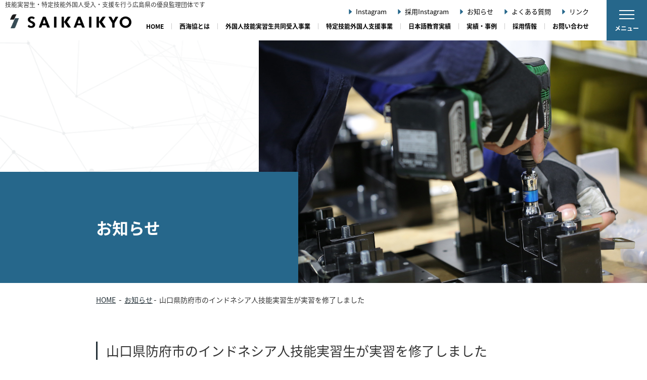

--- FILE ---
content_type: text/html; charset=UTF-8
request_url: https://www.saikaikyo.com/news/detail?id=736
body_size: 12318
content:
<!DOCTYPE html>
<!--
/*--------------------------------------------------
  レイアウトID   : 1

  基本骨格となるhtml
  ・基本的にはこのデータをいつも利用する
  ・既存のコーディング済みページのhtml（head、body直下のdivやclassの指定）を利用したいといった
    個別のhtml構造を使用する場合に新しいレイアウトを追加する

  実装では…
  ・DBに格納されたレイアウトレコードを読み出し
  ・DBに格納されたレイアウトではinclude部分は置換タグ
  --------------------------------------------------*/
-->
<html lang="ja">
<head>
  <!-- 共通メタ -->
  <!--
        /*--------------------------------------------------
          ページ共通設定
          設定項目 : ページ共通 meta
          --------------------------------------------------*/
        -->
        <meta charset="utf-8">
        <title>お知らせ詳細 | 協同組合西海協 （西海協）</title>
        <link rel="shortcut icon" href="/upload/save/common/53a26cd984b8fa70664f79251a01d79b.ico">
        <link rel="apple-touch-icon" href="/upload/save/common/8a8467d01e091a6e971a172553884dd8.png" sizes="180x180">
        <link rel="icon" type="image/png" href="/upload/save/common/8a8467d01e091a6e971a172553884dd8.png" sizes="192x192">
        <meta http-equiv="X-Frame-Options" content="sameorigin">
        <meta http-equiv="X-UA-Compatible" content="IE=edge">
        <meta name="viewport" content="width=device-width,user-scalable=yes,maximum-scale=1">
        <meta name="format-detection" content="telephone=no">
        <meta name="keywords" content="広島 特定技能,広島 技能実習生,広島,技能実習生,求人,協同組合西海協,西海協,外国人技能実習生,特定技能外国人,外国人技能実習生,外国人材,監理団体,支援,サポート">
        <meta name="description" content="技能実習生・特定技能外国人の受入・支援を行う広島県の優良監理団体、西海協（西日本海外業務支援協同組合）のホームページ、お知らせ詳細のページです。">
        
        

        <link rel="stylesheet" href="//cdn.jsdelivr.net/normalize/3.0.3/normalize.min.css">
        <link rel="stylesheet" href="//fonts.googleapis.com/earlyaccess/notosansjapanese.css">
        <link rel="stylesheet" href="//fonts.googleapis.com/css?family=Lato|Oswald|Roboto|Oxygen:400,700&display=swap">
        <link rel="stylesheet" href="/front/assets/css/import.css">

        <!--[if gte IE 9]><!-->
          <script src="//ajax.googleapis.com/ajax/libs/jquery/2.1.4/jquery.min.js"></script>
        <!--<![endif]-->
        <!--[if lt IE 9]>
          <script src="//ajax.googleapis.com/ajax/libs/jquery/1.11.3/jquery.min.js"></script>
          <script src="//cdn.jsdelivr.net/g/selectivizr@1.0.3b,html5shiv@3.7.3"></script>
        <![endif]-->
        

  <!-- 共通css -->
  <style>
/*  begin parts css..  parts_id : 1115  */
/* header-inner
------------------------------------------------------------ */
.tm1_pt1 .header-inner {
  display: flex;
  align-items: center;
  position: relative;
  width: 100%;
  height: 80px;
}
.tm1_pt1 .header-logo {
  margin-left: 20px;
  margin-right: auto;
  z-index: 10;
}

.tm1_pt1 .header-logo span{
  font-size: 12px;
  margin-bottom: 1em;
  font-weight: normal;
  display: block;
}
.tm1_pt1 .header-logo span{
position: absolute;
top: 3px;
left: 10px;
}

.tm1_pt1 .header-logo a {
  display: block;
}
.tm1_pt1 .header-logo img {
  width: 240px;
  height: auto;
  line-height: 0;
  -webkit-transition: all .25s ease-in-out;
  transition: all .25s ease-in-out;
}

@media screen and (max-width: 896px) {
.tm1_pt1   .header-inner {
    height: 60px;
  }
.tm1_pt1   .header-logo {
    -webkit-transition: none;
    transition: none;
  }
}

/* nav-wrap
------------------------------------------------------------ */
.tm1_pt1 .nav-wrap {
  display: flex;
  flex-direction: column;
  align-items: flex-end;
  justify-content: center;
  margin-right: 20px;
  z-index: 10;
}

/* info-nav
------------------------------------------------------------ */
.tm1_pt1 .info-nav {
  display: inline-block;
  position: absolute;
  top: 25%;
  right: 100px;
  -webkit-transform: translateY(-50%);
  transform: translateY(-50%);
  position: static;
  transform: none;
  padding: 4px 5px;
}
.tm1_pt1 .info-nav li {
  margin: 0 10px;
  position: relative;
  vertical-align: middle;
}
.tm1_pt1 .info-nav li::before {
  content: "\e90e";
  color: #26678b;
  font-size: 11px;
  font-family: 'icomoon';
  margin-right: 5px;
}
.tm1_pt1 .info-nav li a {
  font-size: 13px;
  transition: 0.3s ease-in-out;
}
.tm1_pt1 .info-nav li a:hover {
  color: #26678b;
  text-decoration: none;
}
.tm1_pt1 .info-nav li.telno {
  padding-left: 6px;
  border: none;
}
.tm1_pt1 .info-nav li.telno a {
  font-size: 18px;
  font-weight: bold;
  color: #333;
  pointer-events: none;
}
.tm1_pt1 .info-nav li.telno a:hover {
  text-decoration: none;
}

@media screen and (max-width: 896px) {
.tm1_pt1   .info-nav {
    display: none;
  }
.tm1_pt1   .info-nav li.telno a {
    pointer-events: auto;
  }
}

/* global-nav
------------------------------------------------------------ */
.tm1_pt1 .global-nav {
  display: inline-block;
  position: absolute;
  top: 70%;
  right: 100px;
  -webkit-transform: translateY(-50%);
  transform: translateY(-50%);
  position: static;
  transform: none;
  padding: 6px 0;
}
.tm1_pt1 .mod-panel-layout .pc-global-nav {
  border-left: solid 1px #ccc;
  position: relative;
  transition: 0.3s ease-in-out;
}
.tm1_pt1 .pc-global-nav:first-child {
  border-left: 0;
}
.tm1_pt1 .pc-global-nav a {
  display: block;
  font-size: 1.4rem;
  font-weight: bold;
  line-height: 1;
  padding: 0 15px;
  position: relative;
  transition: 0.3s ease-in-out;
}
.tm1_pt1 .pc-global-nav a:hover {
  color: #26678b;
  text-decoration: none;
}

@media screen and (max-width: 1191px) {
.tm1_pt1   .pc-global-nav a {
    padding: 0 10px;
  }
}

@media screen and (max-width: 896px) {
.tm1_pt1   .global-nav {
    display: none;
  }
}
/*
.tm1_pt1 .pc-global-nav a:before {
  content: "";
  position: absolute;
  bottom: -22px;
  height: 2px;
  width: 100%;
  background: #068dda;
  left: 0;
  transform: scale(0, 1);
  transform-origin: center top;
  transition: transform .3s;
}
.tm1_pt1 .pc-global-nav a:hover:before {
  transform: scale(1, 1);
}
*/
.pc-global-nav.nav-num-1 a:before,
.tm1_pt1 .pc-global-nav.nav-num-2 a:before {
  display: none;
}
.tm1_pt1 .pc-global-sub-nav {
  position: absolute;
  top: 19px;
  left: -80px;
  right: 0;
  opacity: 0;
  visibility: hidden;
  padding: 15px;
  height: 0;
  z-index: 10;
  transition: 0.3s ease-in-out;
}
.tm1_pt1 .pc-global-nav:hover .pc-global-sub-nav {
  top: 19px;
  visibility: visible;
  opacity: 1;
  height: auto;
}
.tm1_pt1 .pc-global-sub-nav li a {
  color: #fff;
  display: block;
  width: 220px;
  padding: 15px 0;
  text-align: center;
  background: #26678b;
  border-bottom: solid 1px #1a71a1;
}
.tm1_pt1 .pc-global-sub-nav li a:hover {
  color: #fff;
  background: #4C84A4;
}

/* menuicon-btn
============================================================ */

/* js-nav-overlay
------------------------------------------------------------ */
.tm1_pt1 .js-nav-overlay {
  display: none;
  position: fixed;
  top: 0;
  left: 0;
  width: 100%;
  height: 100%;
  background: rgba(0, 0, 0, .8);
  overflow: hidden;
  overflow-y: auto;
  z-index: 90;
}

/* menuicon-btn
------------------------------------------------------------ */
.tm1_pt1 .menuicon-btn {
  width: 80px;
  height: 100%;
  cursor: pointer;
  background-color: #26678b;
  z-index: 110;
}
.menuicon-btn,
.tm1_pt1 .menuicon-btn span {
}
.tm1_pt1 .menuicon-btn .menuicon-btn-inner {
  display: block; /* inline-block; */
  width: 100%;
  height: 40px;
  position: relative;
  top: 50%;
  left: 50%;
  -webkit-transform: translate(-50%, -50%);
  transform: translate(-50%, -50%);
}
.tm1_pt1 .menuicon-btn .menuicon-btn-inner span {
  position: absolute;
  left: 50%;
  width: 30px;
  height: 2px;
  background-color: #fff;
  border-radius: 0;
  -webkit-transform: translateX(-50%);
  transform: translateX(-50%);
  transition: all .4s;
}
.tm1_pt1 .menuicon-btn .menuicon-btn-inner span:nth-of-type(1) {
  top: 0px;
}
.tm1_pt1 .menuicon-btn .menuicon-btn-inner span:nth-of-type(2) {
  top: 8px;
}
.tm1_pt1 .menuicon-btn .menuicon-btn-inner span:nth-of-type(3) {
  top: 16px;
}

.tm1_pt1 .menuicon-btn.active .menuicon-btn-inner span:nth-of-type(1) {
  transform: translateY(5px) translateX(-50%) rotate(-45deg);
}
.tm1_pt1 .menuicon-btn.active .menuicon-btn-inner span:nth-of-type(2) {
  opacity: 0;
}
.tm1_pt1 .menuicon-btn.active .menuicon-btn-inner span:nth-of-type(3) {
  transform: translateY(-11px) translateX(-50%) rotate(45deg);
}
.tm1_pt1 .menuicon-btn.active .menuicon-btn-inner span:nth-of-type(3):after {
  background: none;
}
.tm1_pt1 .menuicon-btn-text {
  position: absolute;
  top: 30px;
  left: 50%;
  -webkit-transform: translateX(-50%);
  transform: translateX(-50%);
  font-size: 12px;
  font-weight: bold;
  color: #fff;
  line-height: 1;
  white-space: nowrap;
}
@media screen and (max-width: 896px) {
.tm1_pt1   .menuicon-btn {
    width: 60px;
  }
.tm1_pt1   .menuicon-btn .menuicon-btn-inner {
    height: 30%;
  }
.tm1_pt1   .menuicon-btn-text {
    display: none;
  }
}

@media screen and (max-width: 1300px) {
.tm1_pt1 .pc-global-nav a {
    font-size: 1.2rem;
    padding: 0 15px;
}
}
@media screen and (max-width: 1190px) {
.tm1_pt1 .pc-global-nav a {
    font-size: 1.2rem;
    padding: 0 5px;
}
}
@media screen and (max-width: 1080px) {
.tm1_pt1 .header-inner .mod-panel-layout {
display: none;
}
}/* Common
============================================================ */
.sec-inner {
  max-width: 900px;
  width: 100%;
  margin: 0 auto;

}
@media screen and (max-width: 1191px) {
  .sec-inner {
    box-sizing: border-box;
    max-width: 900px;
    width: 100%;
  /*padding-left: 20px;
  padding-right: 20px;*/
  margin: 0 auto;
  }
}
@media screen and (max-width: 896px) {
  .sec-inner {
  padding-left: 0;
  padding-right: 0;
  }
}


/* page-header
------------------------------------------------------------ */
.page-header {
  display: block;
  position: fixed;
  width: 100%;
  height: 80px;
  top: 0;
  background-color: #fff;
  z-index: 20;
}
.page-header.header-draw {
  background-color: #fff;
  transition: .4s;
}
.main-container {
  margin-top: 80px;
  margin-bottom: 100px;
}

@media screen and (max-width: 896px) {
  .page-header {
    height: 60px;
    background-color: #fff;
  }
  .main-container {
    margin-top: 60px;
    margin-bottom: 80px;
  }
}


/* fade-nav
============================================================ */
.fade-nav {
  position: fixed;
  top: 0;
  right: -100vw;
  width: 600px;
  height: 100vh;
  background-color: #fff;
  -webkit-transition: all .4s ease-in-out;
  transition: all .4s ease-in-out;
  overflow-y: scroll;
  -webkit-overflow-scrolling: touch;
  z-index: 100;

}
.fade-nav.js-open {
  right: 0;
}

.fade-nav.open-type-left {
  left: -100vw;
  right: auto;
}
.fade-nav.open-type-top-right {
  top: -100vh;
  right: 0;
}
.fade-nav.open-type-top-left {
  top: -100vh;
  right: auto;
}
.fade-nav.open-type-full {
  display: none;
  top: 0;
  right: 0;
  width: 100%;
  -webkit-transition: none;
  transition: none;
}
.fade-nav.open-type-left.js-open {
  right: auto;
  left: 0;
}
.fade-nav.open-type-top-right.js-open {
  right: 0;
  top: 0;
}
.fade-nav.open-type-top-left.js-open {
  right: auto;
  top: 0;
}

.fade-nav-inner {
  background: #fff;
}

.fade-nav .header, .fade-nav .footer {
  margin: 0;
  height: 80px;
}
.fade-nav .header {

}
.fade-nav .list {
  border-bottom: solid 1px #ccc;
}
.fade-nav .list p, .fade-nav .list li {
  position: relative;
}
.fade-nav .list p {
 /* background: #eee;*/
  background: #26678b;
  cursor: pointer;
  color: #fff;
}
.fade-nav .list p a{
  color: #fff;
}
.fade-nav .list p.accordion:after {
  /*content: "";
  position: absolute;
  top: calc((100% - 3px)/2);
  right: 30px;
  width: 16px;
  height: 16px;
  border-top: 3px solid #333;
  border-right: 3px solid #333;
  -webkit-transform: rotate(45deg) translateY(-50%);
  transform: rotate(45deg) translateY(-50%);*/
}

.fade-nav .list p.accordion::after {
    content: "+";
    position: absolute;
    right: 15px;
    font-size: 24px;
    width: 12px;
    height: 12px;
    background-size: 12px 12px;
    background-repeat: no-repeat;
}
.fade-nav .list p.accordion.open:after {
    content: "−";
    position: absolute;
    right: 15px;
    font-size: 24px;
    width: 12px;
    height: 12px;
    background-size: 12px 12px;
    background-repeat: no-repeat;
}
.fade-nav .list li {
  background: #fff;
}
.fade-nav .list li a {
  padding-left: 20px;
}
.fade-nav .list p:first-child, .fade-nav .list li:first-child {
  border-top: solid 1px #ccc;
}
.fade-nav .list p:hover, .fade-nav .list li:hover {
  opacity: .7;
}
.fade-nav .list p, .fade-nav .list li {
/*  padding: 0 20px;  */
  font-size: 24px;
  text-decoration: none;
  line-height: 2.5em;
  border-top: solid 1px #ccc;
}
.fade-nav .list > p {
  padding: 0 20px;
}
.fade-nav .list p a, .fade-nav .list li a {
  display: block;
}
.fade-nav .list p.accordion ~ li {
  display: none;
}
.fade-nav .list p.accordion.open ~ li {
  display: block;
}
.fade-nav .list ul li {
  padding: 0 20px;
  border-top: none;
}
.fade-nav .list ul li:not(:last-child) {
  border-bottom: solid 1px #ccc;
}
.fade-nav .list ul li p {
  margin: 0 -20px;
  padding: 0 40px;
}
.fade-nav .list ul li p:first-child {
  border-top: none;
}
.fade-nav .list ul li li {
  margin: 0 -20px;
  padding: 0 40px;
}

.fade-nav.open-type-full .list {
  display: flex;
  width: 80%;
  height: 300px;
  margin: 0 auto;
  align-items: center;
  justify-content: space-between;
  flex-direction: column;
  flex-wrap: wrap;
}
.fade-nav.open-type-full .list p {
  width: 40%;
}
.fade-nav.open-type-full .list p a {
  font-size: 18px;
  line-height: 1.5em;
}

@media screen and (max-width: 896px) {
  .fade-nav {
    width: 100%;
  }
  .fade-nav .header, .fade-nav .footer {
    height: 60px;
  }
}




.page-content-width {
    /*position: relative;
    max-width: 900px;
    width: 100%;
    margin: 0 auto;*/
}


.page-max-width {
  position: relative;
  width: 900px;
  margin: 0 auto;
}

@media screen and (max-width: 1100px) {  /*### コンテンツ幅に置換が必要 ###*/
  .page-max-width {
    width: auto !important;
    /*margin: 0 10px !important;*/
  }
}
@media screen and (max-width: 980px) {  /*### コンテンツ幅に置換が必要 ###*/
  .page-max-width {
    width: auto !important;
    /*margin: 0 20px !important;*/
  }
}
@media screen and (max-width: 896px) {  /*### SP幅に置換が必要 ###*/
  .page-max-width {
    width: auto !important;
   /* margin: 0 20px !important;*/
  }
}
@media screen and (max-width: 896px) {  /*### SP幅に置換が必要 ###*/
  .page-max-width .page-max-width {
    margin: 0 !important;
  }
  .page-max-width .page-content-width-wide {
    margin: 0 !important;
  }
}

body.top .pc-global-nav.nav-num-1 > a{
    color: #26678b;
}
body.about .pc-global-nav.nav-num-2 > a{
    color: #26678b;
}
body.service01 .pc-global-nav.nav-num-3 > a{
    color: #26678b;
}
body.service02 .pc-global-nav.nav-num-4 > a{
    color: #26678b;
}
body.service03  .pc-global-nav.nav-num-5 > a{
    color: #26678b;
}
body.case .pc-global-nav.nav-num-6 > a{
    color: #26678b;
}
body.contact .pc-global-nav.nav-num-7 > a{
    color: #26678b;
}
body.jobInformation .pc-global-nav.nav-num-8 > a{
    color: #26678b;
}

.template-section-wrapper.tm-wrp1 {display: flex;margin: auto;}
.template-section.tm1.template-section-left {width: 0%;}
.template-section.tm1.template-section-center {width: 100%;}
.template-section.tm1.template-section-right {width: %;}


/*  begin parts css..  parts_id : 3210  */
.tm2_pt2 .kv-img {
    background-repeat: no-repeat;
    background-size: cover;
    background-position: center center;
    height: 480px;
    position: relative;
}
.tm2_pt2 .kv-img:after {
  content: "";
  position: absolute;
  top: 0;
  right: 0;
  width: 60vw;
  height: 480px;
  background-repeat: no-repeat;
  background-size: cover;
  background-position: center center;
}
.tm2_pt2 .com-mv-title {
  position: absolute;
  bottom: 0;
  display: flex;
  align-items: center;
  color: #fff;
  height: 220px;
  width: 400px;
  z-index: 1;
  font-size: 36px;
}
.tm2_pt2 .kv-img-inner {
  position: relative;
  max-width: 960px;
  width: 100%;
  padding: 0 30px;
  margin: 0 auto;
  height: 480px;
}

.tm2_pt2 .test:before {
  content: "";
}

.tm2_pt2 .com-mv-title {
  position: absolute;
  bottom: 0;
  display: flex;
  align-items: center;
  color: #fff;
  height: 220px;
  z-index: 1;
  font-size: 32px;
  line-height: 1.8;
  padding-right: 20px;
}

.tm2_pt2 .com-mv-title:before {
  content: "";
  display: block;
  position: absolute;
  top: 0;
  right: 0;
  width: 50vw;
  height: 100%;
  background-color: #26678b;
  z-index: -1;
}
.tm2_pt2 .com-mv-title.blue::before {
  background-color: #0086E5;
}

@media screen and (max-width: 896px) {
  
.tm2_pt2 .kv-img:after {
  width: 100vw;
}

.tm2_pt2   .kv-img {
    height: 300px;
  }
.tm2_pt2   .kv-img-inner {
    height: 300px;
  }
.tm2_pt2   .kv-img:after {
    height: 300px;
  }
.tm2_pt2   .com-mv-title {
    height: 60px;
    font-size: 22px;
  }
.tm2_pt2   .com-mv-title:before {
    width: 500px;
  }
}

.template-section-wrapper.tm-wrp2 {display: flex;margin: auto;}
.template-section.tm2.template-section-left {width: 0%;}
.template-section.tm2.template-section-center {width: 100%;}
.template-section.tm2.template-section-right {width: %;}

@media screen and (max-width: 896px) {
.tm-wrp2   br {
    display: none;
  }
}
/*  begin parts css..  parts_id : 139  */
/*
============================================================ */
/* breadcrumbs
============================================================ */


.tm3_pt3 .lay-breadcrumbs-list {
  background: none;

}
.tm3_pt3 .lay-breadcrumbs-list > * {
  max-width: 900px;
  width: 100%;
  margin: 0 auto;
  /*padding: 18px 0 18px;*/
  padding: 18px 0 18px;
  text-align: left;
}
@media screen and (max-width: 1100px) {
.tm3_pt3 .lay-breadcrumbs-list > * {
  /*padding: 18px 20px 18px;*/
}
}

.tm3_pt3 #top .lay-breadcrumbs-list {
  display: none;
}
.tm3_pt3 .lay-breadcrumbs-list li {
  position: relative;
}
.tm3_pt3 .lay-breadcrumbs-list li:after {
  content: "-";
  margin: 0 5px 0 2px;
}
.tm3_pt3 .lay-breadcrumbs-list li:last-child:after {
  display: none;
}
.tm3_pt3 .lay-breadcrumbs-list a {
  font-size: 14px;
  text-decoration: underline;
}
.tm3_pt3 .lay-breadcrumbs-list li span {
  font-size: 14px;
  text-decoration: none;
}
.tm3_pt3 .lay-breadcrumbs-list li span {
  text-decoration: none;
}
.tm3_pt3 .lay-breadcrumbs-list li a:hover {
  text-decoration: none;
}
/* sp breadcrumbs
------------------------------------------------------------ */
@media screen and (max-width: 896px) {
.tm3_pt3   .lay-breadcrumbs-list > * {
    width: 100%;
    /*padding: 0 15px 3px;*/
    padding: 0 0 3px;
  }
  .lay-breadcrumbs-list li a,
.tm3_pt3   .lay-breadcrumbs-list li span {
    font-size: 14px;
  }
.tm3_pt3 .lay-breadcrumbs-list {

  margin-bottom: 40px;
}
}
.tm3_pt3 img {
  width: 100%;
}

.template-section-wrapper.tm-wrp3 {display: flex;margin: auto;}
.template-section.tm3.template-section-left {width: 0%;}
.template-section.tm3.template-section-center {width: 100%;}
.template-section.tm3.template-section-right {width: %;}


/*  begin parts css..  parts_id : 105  */

/*  begin parts css..  parts_id : 3282  */
.post_tm1_pt1 .com-ttl-02 {
    border-bottom: 1px solid #233037;
    position: relative;
    line-height: 1.4;
    margin: 2em 0 0;
    font-size: 2.6rem;
    font-weight: normal;
    padding-bottom: 15px;
    padding-left: 20px;
}
.post_tm1_pt1 .com-ttl-02::before {
    content: "";
    display: block;
    position: absolute;
    top: 0;
    left: 0;
    height: calc(100% - 15px);
    width: 3px;
}

.template-section-wrapper.post_tm-wrp1 {display: flex;margin: auto;}
.template-section.post_tm1.template-section-left {width: 0%;}
.template-section.post_tm1.template-section-center {width: 100%;}
.template-section.post_tm1.template-section-right {width: %;}


/*  begin parts css..  parts_id : 3022  */
.com-column-2__imgL-discR,
.post_tm2_pt2 .com-column-2__imgR-discL {
  display: flex;
  justify-content: space-between;
  flex-direction: row-reverse;
  margin: 40px -15px 0;
}
.com-column-2__imgL-discR div,
.post_tm2_pt2 .com-column-2__imgR-discL div {
  padding: 0 15px;
}
.post_tm2_pt2 .img-block {
    flex: 0 0 31.25%;
    max-width: 31.25%;
}
.post_tm2_pt2 .img-block img {
  max-width: 100%;
  width: 100%;
  height: auto;
}
.post_tm2_pt2 .disc-block {
  max-width: 100%;
}
.post_tm2_pt2 .title {
  color: #233037;
  font-size: 2.0rem;
  font-weight: normal !important;
  line-height: 1.6;
  margin: 0 0 22px;
}
.post_tm2_pt2 .text {
  font-size: 1.6rem;
  line-height: 1.8;
}

@media screen and (max-width: 896px) {
    .com-column-2__imgL-discR,
.post_tm2_pt2     .com-column-2__imgR-discL {
        flex-direction: column;
        margin: 0;
    }
    .com-column-2__imgL-discR div,
.post_tm2_pt2     .com-column-2__imgR-discL div {
        margin: 40px 0 0;
        padding: 0;
    }
.post_tm2_pt2     .img-block {
        flex: 0 0 100%;
        max-width: 100%;
    }
}

.template-section-wrapper.post_tm-wrp2 {display: flex;margin: auto;}
.template-section.post_tm2.template-section-left {width: 0%;}
.template-section.post_tm2.template-section-center {width: 100%;}
.template-section.post_tm2.template-section-right {width: %;}



.template-section-wrapper.tm-wrp4 {display: flex;margin: auto;}
.template-section.tm4.template-section-left {width: 0%;}
.template-section.tm4.template-section-center {width: 100%;}
.template-section.tm4.template-section-right {width: %;}


.template-section-wrapper.tm-wrp5 {display: flex;margin: auto;}
.template-section.tm5.template-section-left {width: 0%;}
.template-section.tm5.template-section-center {width: 100%;}
.template-section.tm5.template-section-right {width: %;}


/*  begin parts css..  parts_id : 118  */
.tm6_pt6 .button-detail{
    margin-top: 40px;
    text-align: center;
}
.tm6_pt6 .button-detail > a {
  color: #fff;
  display: inline-block;
  font-size: 1.6rem;
  font-weight: bold;
  height: 60px;
  line-height: 58px;
  min-width: 300px;
  position: relative;
  text-align: center;
  -webkit-transition: all .2s ease-in-out;
  transition: all .2s ease-in-out;
}
.tm6_pt6 .button-detail > a::before {
  content: "\e905";
  font-family: 'icomoon';
  font-size: 1.2rem;
  left: 20px;
  position: absolute;
}
.tm6_pt6 .button-detail > a:hover {
  background-color: #fff;
  text-decoration: none;
}
@media screen and (max-width: 544px) {
.tm6_pt6   .button-detail > a {
    min-width: 100%;
   width: 100%;
  }
}

.template-section-wrapper.tm-wrp6 {display: flex;margin: auto;}
.template-section.tm6.template-section-left {width: 0%;}
.template-section.tm6.template-section-center {width: 100%;}
.template-section.tm6.template-section-right {width: %;}


/*  begin parts css..  parts_id : 2980  */
/* footer-Top
------------------------------------------------------------ */
.tm7_pt7 .footer-top {
  background-color: #EEE;
  /*border-top: 1px solid #ccc;*/
  padding: 25px 0;
}
.tm7_pt7 .footer-top-inner {
  max-width: 100%;
  width: 100%;
}
.tm7_pt7 .footer-global-nav {
  text-align: center;
}
.tm7_pt7 .footer-global-nav li {
  border-left: 1px solid #eee ;
  display: inline-block;
}
.tm7_pt7 .footer-global-nav li:first-child {
  border-left: none ;
}
.tm7_pt7 .footer-global-nav li a {
  font-size: 1.4rem;
  font-weight: bold;
  line-height: 1;
  padding: 0 15px;
  transition: 0.3s ease-in-out;
}
.tm7_pt7 .footer-global-nav li a:hover {
  color: #26678b;
  text-decoration: none;
}
@media screen and (max-width: 580px) {
.tm7_pt7   .footer-top {
    padding: 0 0;
  }
.tm7_pt7   .footer-global-nav {
    text-align: left;
  }
.tm7_pt7   .footer-global-nav li {
    border-left: none ;
    border-top: 1px solid #eee ;
    display: block;
  }
.tm7_pt7   .footer-global-nav li:first-child {
    border-top: none ;
  }
.tm7_pt7   .footer-global-nav li a {
    display: block;
    padding: 20px 5.334%;
    position: relative;
  }
.tm7_pt7   .footer-global-nav li a:after {
    content: "\e90e";
    font-family: 'icomoon';
    position: absolute;
    right: 5.334%;
  }
}

/*  begin parts css..  parts_id : 2982  */
/* footer-Btn
------------------------------------------------------------ */
.tm7_pt8 .footer-btm-inner {
  display: flex;
  justify-content: space-between;
  align-items: center;
  height: 125px;
}
.tm7_pt8 .footer-info {
  box-sizing: border-box;
  padding: 0 0 0 3.334%;
  width: 60%;
  display: flex;
  justify-content: space-between;
}
.tm7_pt8 .footer-info .footer-logo-img{
  width: 84px;
  margin-right: 20px;
}
.tm7_pt8 .footer-info .footer-logo-img img{
  width: 100%;
  height: auto;
}


.tm7_pt8 .footer-info-address {
  display: flex;
  align-items: center;
}

.tm7_pt8 .footer-logo {
  margin-right: 20px;
}
.tm7_pt8 .footer-logo img {
  width: 280px;
  height: auto;
  line-height: 0;
  -webkit-transition: all .25s ease-in-out;
  transition: all .25s ease-in-out;
}
.tm7_pt8 .footer-info-address {
  margin-top: 8px;
}
.tm7_pt8 .footer-info-address {
  margin-bottom: 10px;
}
.tm7_pt8 .footer-info-address p {
  font-size: 1.3rem;
  line-height: 1.4;
}
.tm7_pt8 .footer-info-address p.footer-logo-text {
  margin: 0 1em 0 0;
  font-size: 20px;
}
.tm7_pt8 .footer-info-nav ul {
  display: flex;
}
.tm7_pt8 .footer-info-nav li {
  margin-right: 15px;
  position: relative;
  vertical-align: middle;
}
.tm7_pt8 .footer-info-nav li::before {
  content: "\e90e";
  color: #fff;
  font-size: 11px;
  font-family: 'icomoon';
  margin-right: 5px;
}
.tm7_pt8 .footer-info-nav  li a {
  color: #fff;
  font-size: 13px;
  transition: 0.3s ease-in-out;
}
.tm7_pt8 .footer-info-nav  li a:hover {
  opacity: .7;
  text-decoration: none;
}
.tm7_pt8 .footer-tel {
  border-left: 1px solid #2E3F47;
  padding: 0 0 0 3.334%;
  text-align: center;
  width: 25%;
}
.tm7_pt8 .footer-tel-num {
  border-bottom: 1px solid #2E3F47;
  font-size: 2.4rem;
  font-weight: bold;
  margin-bottom: 8px;
  padding-bottom: 8px;
  position: relative;
  width: 100%;
}
.tm7_pt8 .footer-tel-num a{
  color: #fff;
}
.tm7_pt8 .footer-tel-num::before {
  content: "\e92d";
  font-family: 'icomoon';
  margin-right: 10px;
}
.tm7_pt8 .footer-tel-text {
  font-size: 1.4rem;
}
.tm7_pt8 .footer-contact-btn {
  background: #0176c1;
  background: -moz-linear-gradient(left, rgba(42, 99, 129, 1) 0%, rgba(42, 99, 129, 1) 100%);
  background: -webkit-linear-gradient(left, rgba(42, 99, 129,  1) 0%, rgba(42, 99, 129, 1) 100%);
  background: linear-gradient(to right, rgba(42, 99, 129,  1) 0%, rgba(42, 99, 129, 1) 100%);
  filter: progid:DXImageTransform.Microsoft.gradient( startColorstr='#0176c1', endColorstr='#0a99e7',GradientType=1 );
  flex: 0 0 120px;
  height: 100%;
  max-width: 120px;
  position: relative;
  text-align: center;
}
.tm7_pt8 .footer-contact-btn a {
  color: #fff;
  display: block;
  font-size: 1.4rem;
  width: 100%;
  position: absolute;
  top: 25%;
}
.tm7_pt8 .footer-contact-btn span {
  padding-top: 20px;
}
.tm7_pt8 .footer-contact-btn span::before {
  content: "";
  background-size: contain;
  display: block;
  width: 40px;
  height: 40px;
  /*margin: 0 auto 5px;*/
  margin: 0 auto 0;
}



.tm7_pt8 .footer-info .sns-wrap img{
  width: 100%;
  height: auto;
}
.tm7_pt8 .footer-info .sns-wrap{
  margin: 0 auto 0 auto;
  display: flex;
  justify-content: space-between;
  gap: 16px;
}
.tm7_pt8 .footer-info .sns-wrap {
  margin-top: 15px;
}


.tm7_pt8 .sns-group{
  display: flex;
  flex-direction: column;
  align-items: center;
}

.tm7_pt8 .sns-group span {
    font-size: 12px;
    border-top: 1px solid #2E3F47;
    margin: 10px 0 0 0;
    padding: 2px 0 0 0;
}
.tm7_pt8 .sns-group img{
  max-width: 39px;
}


@media screen and (max-width: 1191px) {
.tm7_pt8   .footer-btm-inner {
    flex-direction: column-reverse;
    height: auto;
  }
.tm7_pt8   .footer-info {
    padding: 30px 5.334%;
    width: 100%;
  }

.tm7_pt8   .footer-info-address {
    justify-content: center;
  }
.tm7_pt8   .footer-info-nav ul {
    justify-content: center;
  }
.tm7_pt8   .footer-tel {
    border-bottom: 1px solid #384C57;
    border-left: none;
    box-sizing: border-box;
    padding: 30px 5.334%;
    width: 100%;
  }
.tm7_pt8   .footer-tel-num {
    border-bottom: none;
  }
.tm7_pt8   .footer-contact-btn {
    box-sizing: border-box;
    height: 80px;
    max-width: 100%;
    width: 100%;
  }
.tm7_pt8   .footer-contact-btn span::before {
    display: inline-block;
    height: 30px;
    margin: 0 15px 0 0;
    vertical-align: middle;
    width: 30px;
  }
.tm7_pt8   .footer-contact-btn a {
    top: 40%;
  }
}
@media screen and (max-width: 896px) {

.tm7_pt8   .footer-info .footer-logo-img {
    width: 80px;
    margin-right: 0;
    margin: 0 auto 20px;
  }

.tm7_pt8 .footer-info {
    display: flex;
    flex-direction: column;
}
.tm7_pt8 .footer-info-address p.footer-logo-text {
    margin: 0 0 .5em 0;
    font-size: 16px;
}

.tm7_pt8   .footer-info-address {
    flex-direction: column;
  }
.tm7_pt8   .footer-logo {
    margin-bottom: 15px;
    margin-right: 0;
  }
.tm7_pt8   .footer-info-nav ul {
    flex-wrap: wrap;
    justify-content: space-between;
  }
.tm7_pt8   .footer-info-nav li {
    width: 30%;
  }
.tm7_pt8   .footer-info-nav li a {
    display: inline-block;
    padding: 20px 0;
  }

.tm7_pt8   .footer-info .sns-wrap {
    margin: 0 auto;
  }

}
@media screen and (max-width: 580px) {
.tm7_pt8   .footer-info-nav li {
    width: 43%;
  }
.tm7_pt8   .footer-info-nav li a {
    font-size: 12px;
  }
}/*
============================================================ */
/* Common
============================================================ */
.page-footer {
  color: #fff;
  background-color: #233038;
}

.template-section-wrapper.tm-wrp7 {display: flex;margin: auto;}
.template-section.tm7.template-section-left {width: 0%;}
.template-section.tm7.template-section-center {width: 100%;}
.template-section.tm7.template-section-right {width: %;}

</style>

  <!-- ページ個別js -->
  <style></style>

  <!-- headタグに追加する文字列-->
  

  <!-- headタグの最後に追加する文字列-->
  <link href="https://fonts.googleapis.com/css2?family=Roboto:wght@700&display=swap" rel="stylesheet">
<script src="https://code.jquery.com/jquery-1.12.4.min.js"></script>

<!-- perfect scroll bar -->
<link rel="stylesheet" href="/front/assets/libs/perfect-scrollbar/perfect-scrollbar.css">
<script src="/front/assets/libs/perfect-scrollbar/perfect-scrollbar.min.js"></script>

<!-- Global site tag (gtag.js) - Google Analytics -->
<script async src="https://www.googletagmanager.com/gtag/js?id=G-T203EWJSS9"></script>
<script>
  window.dataLayer = window.dataLayer || [];
  function gtag(){dataLayer.push(arguments);}
  gtag('js', new Date());

  gtag('config', 'G-T203EWJSS9');
  gtag('config', 'UA-32540257-27');
</script>
</head>

<body id="page-1127" class=" news detail post-736 member-logout">
  <!-- bodyタグの最初に追加する文字列-->
  

  <!-- bodyタグに追加する文字列-->
  

  <div class="js-overlay"></div>

  <!-- Start header-->
  <header class="page-header">
  <section class="template-section-wrapper tm-wrp1 "><section class="template-section tm1 template-section-left "></section><section class="template-section tm1 template-section-center "><!----begin parts html..  parts_id : 1115---->
<section class="tm1_pt1 parts-section  page-max-width"><!--
  ヘッダー TYPE-01
-->
<div class="header-inner">
  <h1 class="header-logo">
    <span class="pc-only">技能実習生・特定技能外国人受入・支援を行う広島県の優良監理団体です</span>
    <a href="/">
      <img src="/upload/save/template/c4055e9055730bb9ef3abdf9d05e06fb.png" alt="西日本海外業務支援協同組合 （西海協）" loading="lazy">
    </a>
  </h1>

  <div class="js-nav-overlay"></div>
  <div class="nav-wrap">
    <nav class="info-nav">
      <ul class="mod-panel-layout">
        <li class="pc-info-nav nav-num-5"><a href="https://www.instagram.com/saikaikyo_official/" target="_blank">Instagram</a></li>
        <li class="pc-info-nav nav-num-5"><a href="https://www.instagram.com/saikaikyo__recruit/" target="_blank">採用Instagram</a></li>
        <li class="pc-info-nav nav-num-1"><a href="/news/">お知らせ</a></li>
        <li class="pc-info-nav nav-num-2"><a href="/faq/">よくある質問</a></li>
        <li class="pc-info-nav nav-num-3"><a href="/link/">リンク</a></li>
      </ul>
    </nav>
    <nav class="global-nav">
      <ul class="mod-panel-layout">
        <li class="pc-global-nav nav-num-1">
          <a href="/">HOME</a>
        </li>
        <li class="pc-global-nav nav-num-2">
          <a href="/about/">西海協とは</a>
          <ul class="pc-global-sub-nav">
            <li><a href="/about/profile/">総合概要</a></li>
            <li><a href="/about/system/">運営体制</a></li>
            <!--li><a href="/about/staff/">職員紹介</a></li-->
          </ul>
        </li>
        <li class="pc-global-nav nav-num-3"><a href="/service01/">外国人技能実習生共同受入事業</a></li>
        <li class="pc-global-nav nav-num-4"><a href="/service02/">特定技能外国人支援事業</a></li>
        <li class="pc-global-nav nav-num-5"><a href="/service03/">日本語教育実績</a></li>
        <li class="pc-global-nav nav-num-6"><a href="/case/">実績・事例</a></li>
        <li class="pc-global-nav nav-num-8"><a href="/jobInformation/">採用情報</a></li>
        <li class="pc-global-nav nav-num-7"><a href="/contact/">お問い合わせ</a></li>
      </ul>
    </nav>
  </div>

  <div class="menuicon-btn">
    <div class="menuicon-btn-inner">
      <span></span>
      <span></span>
      <span></span>
      <p class="menuicon-btn-text">メニュー</p>
    </div>
  </div>
</div>

<nav class="fade-nav js-scroll-box js-close open-type-right">
  <div class="fade-nav-inner">
    <div class="header"></div>
    <div class="list">
      <p class="accordion">西海協とは</p>
      <ul>
        <li><a href="/about/">西海協とは</a></li>
        <li><a href="/about/profile/">総合概要</a></li>
        <li><a href="/about/system/">運営体制</a></li>
        <!--li><a href="/about/staff/">職員紹介</a></li-->
      </ul>
      <p><a href="/service01/">外国人技能実習生共同受入事業</a></p>
      <p><a href="/service02/">特定技能外国人支援事業</a></p>
      <p><a href="/service03/">日本語教育実績</a></p>
      <p><a href="/case/">実績・事例</a></p>
      <p><a href="/jobInformation/">採用情報</a></p>
      <p><a href="/contact/">お問い合わせ</a></p>
      <p><a href="/news/">お知らせ</a></p>
      <p><a href="/faq/">よくある質問</a></p>
      <p><a href="/link/">リンク</a></p>
    </div>
    <div class="footer"></div>
  </div>
</nav></section></section><section class="template-section tm1 template-section-right "></section></section>
  </header>
  <!-- End header -->

  <!-- Start main contents -->
  <section class="main-container">
    <div class="main-container-inner">
      <aside class="page-left">
      </aside>
      <main class="page-main">
      <section class="template-section-wrapper tm-wrp2 "><section class="template-section tm2 template-section-left "></section><section class="template-section tm2 template-section-center "><!----begin parts html..  parts_id : 3210---->
<section class="tm2_pt2 parts-section  page-max-width"><style type="text/css">
.kv-img {
  background: url(/upload/save/template/74bf2aba89e4643dd1b81c390e22173b.png);
}
.kv-img:after {
  background: url(/upload/save/page/4dbdce4edd8ce6d13ef8e40cd256c874.jpg);
}
</style>
<div class="section-top-kv">
    <div class="kv-img">
      <div class="kv-img-inner">
        <h1 class="com-mv-title ">
          お知らせ
        </h1>
      </div>
    </div>
</div></section></section><section class="template-section tm2 template-section-right "></section></section><section class="template-section-wrapper tm-wrp3 page-content-width"><section class="template-section tm3 template-section-left "></section><section class="template-section tm3 template-section-center "><!----begin parts html..  parts_id : 139---->
<section class="tm3_pt3 parts-section  page-content-width"><style>
.lay-breadcrumbs-list a {
  color: #233037;
}
.lay-breadcrumbs-list li span {
  color: #333;
}
.lay-breadcrumbs-list li a:hover {
  border-color: #233037;
}
</style>

<div class="lay-breadcrumbs-list">
        <ol class="mod-panel-layout" vocab="http://schema.org/" typeof="BreadcrumbList">
          <li property="itemListElement" typeof="ListItem">
            <span property="name"><a href="/" property="item" typeof="WebPage">HOME</a><meta property="position" content="1"></span>
          </li><li property="itemListElement" typeof="ListItem"><span property="name"><a href="/news/" property="item" typeof="WebPage">お知らせ</a><meta property="position" content="2"></span></li><li property="itemListElement" typeof="ListItem"><span property="name">山口県防府市のインドネシア人技能実習生が実習を修了しました</span><meta property="position" content="3"></li>
          </ol>
        </div></section></section><section class="template-section tm3 template-section-right "></section></section><section class="template-section-wrapper tm-wrp4 page-content-width"><section class="template-section tm4 template-section-left "></section><section class="template-section tm4 template-section-center "><!----begin parts html..  parts_id : 105---->
<section class="tm4_pt4 parts-section  page-content-width"><section class="template-section-wrapper post_tm-wrp1 page-content-width"><section class="template-section post_tm1 template-section-left "></section><section class="template-section post_tm1 template-section-center "><!----begin parts html..  parts_id : 3282---->
<section class="post_tm1_pt1 parts-section  page-content-width"><style>
.com-ttl-02::before {
    background-color: #233037;
}
</style>
<div class="sec-inner">
    <h2 class="com-ttl-02">山口県防府市のインドネシア人技能実習生が実習を修了しました</h2>
</div></section></section><section class="template-section post_tm1 template-section-right "></section></section><section class="template-section-wrapper post_tm-wrp2 "><section class="template-section post_tm2 template-section-left "></section><section class="template-section post_tm2 template-section-center "><!----begin parts html..  parts_id : 3022---->
<section class="post_tm2_pt2 parts-section  page-content-width"><div class="sec-inner">
  <div class="com-column-2__imgR-discL">
    <div class="disc-block">
      <p class="title"></p>
      <p class="text">山口県防府市のインドネシア人技能実習生が3年間の実習を修了しました。<br />
<br />
退職日に会社から防府市の特産品をいただきました。<br />
<br />
手に持っている紙袋の「幸せます」とは、「幸いです。うれしく思います。助かります。ありがたいです。便利です。」の意味を持つ山口県の方言です。<br />
<br />
『3年間の実習を無事に終えて、うれしく思います。』の「幸せます」ですね。<br />
みなさんお疲れ様でした。</p>
    </div>
    <div class="img-block">
      <img src="/upload/save/post/616e717ae3376c60dffd5acb9c54fa34.jpeg" loading="lazy" alt="">
    </div>
  </div>
</div></section></section><section class="template-section post_tm2 template-section-right "></section></section></section></section><section class="template-section tm4 template-section-right "></section></section><section class="template-section-wrapper tm-wrp5 "><section class="template-section tm5 template-section-left "></section><section class="template-section tm5 template-section-center "><!----begin parts html..  parts_id : 642---->
<section class="tm5_pt5 parts-section  page-max-width"><style>
.cmn-padding-btm-1 {
    width: 100%;
    margin: 0 auto;
    padding: 0 0 80px 0;
}
@media screen and (max-width: 1181px) {
  .cmn-padding-btm-1 {
    padding: 0 0 80px 0;
  }
@media screen and (max-width: 896px) {
  .cmn-padding-btm-1 {
    padding: 0 0 40px 0;
  }
}
</style>
<div class="cmn-padding-btm-1"></div></section></section><section class="template-section tm5 template-section-right "></section></section><section class="template-section-wrapper tm-wrp6 page-content-width"><section class="template-section tm6 template-section-left "></section><section class="template-section tm6 template-section-center "><!----begin parts html..  parts_id : 118---->
<section class="tm6_pt6 parts-section  page-max-width"><style>
.button-detail > a {
  background-color: #24495f;
  border:1px solid #24495f;
}
.button-detail > a:hover {
  border:1px solid #24495f;
  color: #24495f;
}
</style>
<div class="sec-inner">
<div class="button-detail">
  <a href="/news">
    <span class="">一覧へ戻る</span>
  </a>
</div>
</div></section></section><section class="template-section tm6 template-section-right "></section></section>
      </main>
      <aside class="page-right">
      </aside>
    </div>
  </section>
  <!-- End main contents -->

  <!-- Start footer -->
  <footer class="page-footer">
  <section class="template-section-wrapper tm-wrp7 "><section class="template-section tm7 template-section-left "></section><section class="template-section tm7 template-section-center "><!----begin parts html..  parts_id : 2980---->
<section class="tm7_pt7 parts-section  page-max-width"><div class="footer-top">
  <div class="footer-top-inner">
    <nav class="footer-global-nav">
      <ul>
          <li><a href="/about/">西海協とは</a></li>
          <li><a href="/service01/">外国人技能実習生共同受入事業</a></li>
          <li><a href="/service02/">特定技能外国人支援事業</a></li>
          <li><a href="/service03/">日本語教育実績</a></li>
          <li><a href="/case/">実績・事例</a></li>
          <li><a href="/jobInformation/">採用情報</a></li>
          <li><a href="/contact/">お問い合わせ</a></li>
      </ul>
    </nav>
  </div>
</div></section><!----begin parts html..  parts_id : 2982---->
<section class="tm7_pt8 parts-section  page-max-width"><style type="text/css">
.footer-contact-btn span:before {
  background: url(/upload/save/template/019b2593fc6ba3d2d56f9506147ffb6a.png) no-repeat;
}
</style>
  <div class="footer-btm">
    <div class="footer-btm-inner">
      <div class="footer-info">
        <p class="footer-logo-img"><a href="/"><img src="/upload/save/template/b209a9a3ade6f1436eddd03fdc19b9ff.jpg"></a></p>
        <div class="footer-info-block">
        <div class="footer-info-address">
          <p class="footer-logo-text">協同組合西海協</p>
          <p>〒731-3168 広島市安佐南区伴南1-3-16　五興ビル3F</p>
        </div>
        <div class="footer-info-nav">
          <ul>
            <li><a href="/">ホーム</a></li>
            <li><a href="/news/">お知らせ</a></li>
            <li><a href="/faq/">よくある質問</a></li>
            <li><a href="/link/">リンク</a></li>
            <li><a href="/sitemap/">サイトマップ</a></li>
            <li><a href="/privacypolicy/">個人情報保護方針</a></li>
          </ul>
        </div>
      </div>
      <div class="sns-wrap">
        <div class="sns-group"><a href="https://www.instagram.com/saikaikyo_official/" target="_blank"><img src="/upload/save/template/e9db5185f12977d2a2db6964e07a132e.png"></a><span>Instagram</span></div>
        <div class="sns-group"><a href="https://www.instagram.com/saikaikyo__recruit/" target="_blank"><img src="/upload/save/template/347680a2cab8f896180f5d2b37fb3395.png"></a><span>採用Instagram</span></div>
      </div>
      </div>
      <div class="footer-tel">
        <div class="footer-tel-num"><a href="tel:082-849-4674">082-849-4674</a></div>
        <div class="footer-tel-text">受付時間 / 9:00〜17:30</div>
      </div>
      <div class="footer-contact-btn">
        <a href="/contact/"><span>お問い合わせ</span></a>
      </div>     
    </div>
  </div></section></section><section class="template-section tm7 template-section-right "></section></section>
  </footer>
  <!-- End footer -->

  <!-- Start script -->

  <!-- 共通スクリプト -->
  <!--
        /*--------------------------------------------------
          ページ共通設定
          設定項目 : ページ共通 フッターscript
          --------------------------------------------------*/
        -->
        <script src="/front/assets/libs/colorbox/jquery.colorbox-min.js"></script>
        <script src="/front/assets/libs/matchHeight/jquery.matchHeight.js"></script>
        <script src="/front/assets/libs/bxslider/jquery.bxslider.js"></script>
        <script src="/front/assets/libs/slick/slick.min.js"></script>
        <script src="/front/assets/libs/customscrollbar/jquery.mCustomScrollbar.js"></script>
        <script src="/front/assets/js/common.js"></script>
        <!-- script src="/front/assets/js/ua.js"></script -->
        <!-- パーツ内設定スクリプト --><script>
/*  begin parts js..  parts_id : 1115  */
$(window).on("load", function() {

  var fadenav = ".fade-nav";

  $(".menuicon-btn").on("click", function() {
    if ($(fadenav).hasClass("js-close")) {
      $(this).addClass("active");
      $(fadenav).addClass("js-open");
      $(fadenav).removeClass("js-close");

      $(".fade-nav ul").hide();
      $(".fade-nav .accordion").removeClass("open");

      if (!$(fadenav).hasClass("open-type-full")) {
        $(".js-nav-overlay").stop(true).fadeIn();
      } else {
        $(fadenav).fadeIn();
      }
      bodyFix();
    } else {
      $(this).removeClass("active");
      $(fadenav).removeClass("js-open");
      $(fadenav).addClass("js-close");
      if (!$(fadenav).hasClass("open-type-full")) {
        $(".js-nav-overlay").stop(true).fadeOut();
      } else {
        $(fadenav).fadeOut();
      }
      bodyFixReset();
    }
  });

  $(".js-nav-overlay").on("click", function() {
    $(".menuicon-btn").removeClass("active");
    $(fadenav).removeClass("js-open");
    $(fadenav).addClass("js-close");
    $(".js-nav-overlay").stop(true).fadeOut();
    bodyFixReset();
  });

  var scrollPosition;
  function bodyFix() {
    scrollPosition = $(window).scrollTop();
    $("body").css({
      "position": "fixed",
      "width": "100%",
      "z-index": "1",
      "top": -scrollPosition
    }).addClass("fixed");
//    $(".page-header").css({
//      "top": 0
//    });
  }


  function bodyFixReset() {
    $("body").removeAttr('style').removeClass("fixed");
    $("html, body").scrollTop(scrollPosition);
//    $(".page-header").css("top","");
  }

});// load function


$(function() {
  var ps = new PerfectScrollbar('.js-scroll-box', {
    wheelSpeed: 2
  });

  var headers = ["p","li"];

  $(".fade-nav .list").click(function(e) {
    var target = e.target, name = target.nodeName.toLowerCase();

    if($.inArray(name, headers) > -1) {
      var subItem = $(target).next();

//    $(".accordion + ul").slideUp("fast");
      subItem.slideToggle("fast");

      if ($(target).hasClass("open")) {
        $(target).removeClass('open');
      } else {
        $(target).addClass('open');
      }
    }
  });

});
</script>

  <!-- ページ個別スクリプト -->
  <script></script>

  <!-- End script -->

  <!-- bodyタグに追加する文字列-->
  

  <!-- bodyタグの最後に追加する文字列-->
  
</body>
</html>


--- FILE ---
content_type: text/css
request_url: https://www.saikaikyo.com/front/assets/css/site-layout.css
body_size: 1042
content:
@charset "utf-8";

/*
 * File Name   : site-layout.css
 * Description : サイト共通
 *               FAコーディングテンプレートlayout.cssに該当
 */

/*
============================================================ */
/* BASE
============================================================ */
html {
  box-sizing: border-box;
}
*, *:before,
*:after {
  box-sizing: inherit;
}

body {
  color: #3b3b3b;
  font-family: "ヒラギノ角ゴ Pro W3", "Hiragino Kaku Gothic Pro", "メイリオ", Meiryo, Osaka, "ＭＳ Ｐゴシック", "MS PGothic", sans-serif;
  font-size: 14px;
  font-weight: 400;
  line-height: 1.6;
  overflow: hidden;
}

body > div:first-child,
body > article,
body > footer,
body > header,
body > main {
  width: 100%;
  min-width: 320px;
}

/*** hypertext ***/
a:link {
  color: #000;
  text-decoration: none;
  outline: none;
}

a:hover,
a:active {
  text-decoration: underline;
}

a:visited {
  color: #000;
}

a img {
  border: none;
}

a.over:hover,
a:hover img.over,
input.over:hover {
  filter: alpha(opacity=70);
  -moz-opacity: .7;
  opacity: .7;
}

/*** pc-only / sp-only ***/
@media screen and (min-width: 897px) {
  .sp-only {
    display: none !important;
  }
}
@media screen and (max-width: 896px) {
  .pc-only {
    display: none !important;
  }
}

/*** js event  !! .hoge { display: none; } & <div class="hoge no-js"></div> !! ***/
.no-js {
  display: block !important;
}

/* sp js-overlay
------------------------------------------------------------ */
.js-overlay {
  display: none;
  position: fixed;
  /* top: 0; */
  left: 0;
  width: 100%;
  height: 100%;
  background: rgba(0, 0, 0, .8);
  overflow: hidden;
  z-index: 1;
}

/* sp js-main-is-fixed
------------------------------------------------------------ */
@media screen and (max-width: 896px) {
  .js-main-is-fixed {
    position: fixed;
    width: 100%;
    height: 100%;
  }
}

/*
============================================================ */
/* header
============================================================ */
.page-header {

}

/* sp
------------------------------------------------------------ */
@media screen and (max-width: 896px) {
  header.page-header {
    width: 100%;
  }
}


/*
============================================================ */
/* main contents
============================================================ */
.main-container {
  position: relative;
}
.main-container:before {
  content: "";
  display: table;
}
.main-container:after {
  content: "";
  clear: both;
}
.main-container-inner {
  position: relative;
}
.js-main-is-fixed {
  position: fixed;
  width: 100%;
  height: 100%;
  top: auto;
}

/* sp
------------------------------------------------------------ */
@media screen and (max-width: 896px) {
  .main-container {
    display: block;
  }
  .page-left {
    display: none;
  }
  .page-main {
    width: 100%;
    margin: 0 auto;
  }
  .page-right {
    display: none;
  }
  main .page-footer {
    width: 100%;
  }
}


/*
============================================================ */
/* footer
============================================================ */
footer.page-footer {
  position: relative;
}

/* sp
------------------------------------------------------------ */
@media screen and (max-width: 896px) {
  footer.page-footer {
    width: 100%;
  }
}


--- FILE ---
content_type: text/css
request_url: https://www.saikaikyo.com/front/assets/css/page-common.css
body_size: 551
content:
@charset "utf-8";

/*
 * File Name   : page-common.css
 * Description : ページ共通
 *               管理画面のサイト基本設定から値を置換する
 */

/*
============================================================ */
/* BASE
============================================================ */
body {
  font-family: "Noto Sans Japanese", sans-serif;
  font-size: 16px;
  font-weight: 400;
  line-height: 1.8;
  color: #333;
}

/* content width
------------------------------------------------------------ */
.page-content-width {
  position: relative;
  width: 980px;
  margin: 0 auto;
}
.page-content-width-wide {
  position: relative;
  width: 900px;
  margin: 0 auto;
}
.page-max-width {
  position: relative;
  width: 100% !important;
  margin: 0 auto !important;
}

@media screen and (max-width: 900px) {  /*### コンテンツ幅に置換が必要 ###*/
  .page-content-width {
    margin: 0 15px;
  }
}

@media screen and (max-width: 896px) {  /*### SP幅に置換が必要 ###*/
  body {
    font-size: 18px;
    line-height: 1.8;
  }
  .page-content-width {
    width: 100%;
    margin: 0 20px;
  }
}


/*
============================================================ */
/* page common
============================================================ */
.main-background-color {
  background-color: #327d39;
}
.main-color-text {
  color: #fff;
}
.sub-background-color {
  background-color: #3b3b3b;
}
.sub-color-text {
  color: #fff;
}
.page-color-border {
  background-color: #f5f5f5;
}
.page-color-text__bg {
  background-color: #111;
}
.page-color-text {
  color: #111;
}


--- FILE ---
content_type: text/css
request_url: https://www.saikaikyo.com/front/assets/css/parts-common.css
body_size: 8787
content:
@charset "utf-8";
/*
 * File Name   : parts-common.css
 * Description : パーツ共通
 */

/* parts-section
============================================================ */
.parts-section {

}

/* content width
------------------------------------------------------------ */
@media screen and (max-width: 980px) {
  .top .parts-section {
    width: auto;
  }
}
@media screen and (max-width: 900px) {
  .parts-section {
    width: auto;
  }
}

/* sp
------------------------------------------------------------ */
@media screen and (max-width: 896px) {
  .parts-section {
    width: auto;
  }
}


/* com-section-inner
============================================================ */
.com-section-inner {
  width: 900px;
  margin: 0 auto;
}
.com-section-inner__wide {
  width: 980px;
  margin: 0 auto;
}

/* content width
------------------------------------------------------------ */
@media screen and (max-width: 980px) {
  .com-section-inner__wide {
    width: 100%;
  }
}
@media screen and (max-width: 900px) {
  .com-section-inner {
    width: 100%;
  }
}

/* sp
------------------------------------------------------------ */
@media screen and (max-width: 896px) {
  .com-section-inner {
    width: 100%;
  }
}


/* load-animation
============================================================ */
.com-load-parts {
  position: relative;
  top: 80px;
  left: 50%;
  margin-left: -10px;
}
.com-load-parts:after {
  content: "";
  position: absolute;
  border-radius: 50%;
  width: 20px;
  height: 20px;
  font-size: 10px;
  text-indent: -9999em;
  border-top: 4px solid rgba(0, 0, 0, .1);
  border-right: 4px solid rgba(0, 0, 0, .1);
  border-bottom: 4px solid rgba(0, 0, 0, .1);
  border-left: 4px solid #888;
  -webkit-transform: translateZ(0);
  transform: translateZ(0);
  -webkit-animation: load-animation 1.1s infinite linear;
  animation: load-animation 1.1s infinite linear;
  z-index: -1;
}
@-webkit-keyframes load-animation {
  0% {
    -webkit-transform: rotate(0deg);
    transform: rotate(0deg);
  }
  100% {
    -webkit-transform: rotate(360deg);
    transform: rotate(360deg);
  }
}
@keyframes load-animation {
  0% {
    -webkit-transform: rotate(0deg);
    transform: rotate(0deg);
  }
  100% {
    -webkit-transform: rotate(360deg);
    transform: rotate(360deg);
  }
}

/* sp
------------------------------------------------------------ */
@media screen and (max-width: 896px) {
  .com-list-wrap {
  }
}

/* com-list-wrap
============================================================ */
.com-list-wrap {
  padding-bottom: 30px;
  /* overflow: hidden; */
}
.com-list-wrap ul {
  margin: 0 -15px 0;
  width: auto;
  overflow: inherit;
}
.com-list-wrap li {
  width: 340px;
  margin: 0 15px 30px;
  /* z-index: 2; */
  position: relative;
}
.com-list-wrap .com-item-wrap span {
  -webkit-transition: none;
  transition: none;
}
.com-list-wrap .com-item-wrap a {
  display: block;
  -webkit-transition: all .2s ease-in-out;
  transition: all .2s ease-in-out;
  position: relative;
}
.com-list-wrap .com-item-wrap a:after {
  content: "\e946";
  position: absolute;
  top: 10px;
  right: 10px;
  display: block;
  font-family: "icomoon" !important;
  font-style: normal;
  font-weight: normal;
  font-variant: normal;
  text-transform: none;
  line-height: 1;
  font-size: 24px;
  text-shadow: #aaa;
}
.com-list-wrap .com-item-wrap {
  opacity: 0;
}
.com-list-wrap .com-item-wrap:hover a {
  text-decoration: none;
  box-shadow: 0 0 12px rgba(0, 0, 0, .2);
}
.com-list-wrap .com-img-block {
  overflow: hidden;
  background-color: #888;
}
.com-list-wrap .com-img-block img {
  width: 100%;
  height: auto;
  -webkit-transition: all .4s ease-in-out;
  transition: all .4s ease-in-out;
}
.com-list-wrap .com-item-wrap span .com-img-block img {
  -webkit-transition: none;
  transition: none;
}
.com-list-wrap .com-item-wrap:hover .com-img-block img {
  -webkit-transform: scale(1.1,1.1);
  transform: scale(1.1,1.1);
  opacity: .65;
}
.com-list-wrap .com-item-wrap:hover span .com-img-block img {
  -webkit-transform: scale(1,1);
  transform: scale(1,1);
  opacity: 1;
}
.com-list-wrap .com-disc-block {
  background-color: #fff;
}
.com-list-wrap .com-disc-block-top {
  padding: 24px 30px;
}
.com-list-wrap .com-disc-block-bottom {
  padding: 20px 30px;
  border-top: dotted 1px #e9e9e9;
}
.com-list-wrap .com-category-name {
  font-size: 14px;
  font-weight: bold;
}
.com-list-wrap .com-company-name {
  font-size: 16px;
  font-weight: bold;
  margin: 10px 0 0;
}
.com-list-wrap .com-day-nomber {
  font-size: 14px;
  font-weight: normal;
  font-family: "Lato", sans-serif;
  color: #999;
  margin: 10px 0 0;
}
.com-list-wrap .com-type-name {
  font-size: 14px;
  font-weight: normal;
}

.com-list-wrap .com-category-name ul li {
    display: inline;
    padding: 2px 20px;
    border: 1px solid #e6e6e6;
    margin: 0;
}

/* button
============================================================ */
.com-fullwrap-btn a {
  display: block;
  width: 100%;
  border: solid 1px #00b8cd;
  border-radius: 50px;
  padding: 20px 15px;
  box-sizing: border-box;
  font-size: 16px;
  font-weight: bold;
  color: #00b8cd;
  line-height: 1;
  text-align: center;
  position: relative;
  -webkit-transition: all .2s ease-in-out;
  transition: all .2s ease-in-out;
}
.com-fullwrap-btn a:after,
.com-fullwrap-btn.arrow-left a:after {
  content: "";
  position: absolute;
  top: 50%;
  right: 22px;
  margin-top: -1px;
  width: 6px;
  height: 6px;
  border-top: 1px solid #00b8cd;
  border-right: 1px solid #00b8cd;
  -webkit-transform: rotate(45deg) translateY(-50%);
  transform: rotate(45deg) translateY(-50%);
  z-index: 1;
  -webkit-transition: none;
  transition: none;
}
.com-fullwrap-btn.arrow-left a:after {
  right: auto;
  left: 22px;
  border-top: none;
  border-right: none;
  border-bottom: 1px solid #00b8cd;
  border-left: 1px solid #00b8cd;
}
.com-fullwrap-btn a:hover {
  background-color: #00b8cd;
  color: #fff;
  text-decoration: none;
}
.com-fullwrap-btn a:hover:after {
  border-color: #fff;
}
.com-text-link-btn a {
  font-size: 16px;
  font-weight: bold;
  color: #00b8cd;
  padding-right: 20px;
  display: inline-block;
  position: relative;
}
.com-text-link-btn a:after {
  content: "";
  position: absolute;
  top: 50%;
  right: 0;
  margin-top: 0;
  width: 6px;
  height: 6px;
  border-top: 2px solid #00b8cd;
  border-right: 2px solid #00b8cd;
  -webkit-transform: rotate(45deg) translateY(-50%);
  transform: rotate(45deg) translateY(-50%);
  z-index: 1;
  -webkit-transition: none;
  transition: none;
}

/* sp
------------------------------------------------------------ */
@media screen and (max-width: 896px) {
  .com-fullwrap-btn a {
    border: solid 1px #00b8cd;
    padding: 8px 15px;
    font-size: 12px;
    color: #00b8cd;
    -webkit-transition: none;
    transition: none;
  }
  .com-fullwrap-btn a:after {
    right: 30px;
    width: 4px;
    height: 4px;
  }
  .com-fullwrap-btn a:hover {
    background-color: #fff;
    color: #00b8cd;
  }
  .com-fullwrap-btn a:hover:after {
    border-color: #00b8cd;
  }
  .com-text-link-btn a {
    font-size: 13px;
  }
}

/* category-icon
============================================================ */
.com-color-event .day,
.com-color-event .com-category-icon span {
  color: #fa7c41;
}
.com-color-event .com-category-icon span {
  background-color: #f7e1d7;
}
.com-color-column .day,
.com-color-column .com-category-icon span {
  color: #d9a300;
}
.com-color-column .com-category-icon span {
  background-color: #f7f1d7;
}
.com-color-news .day,
.com-color-news .com-category-icon span {
  color: #f067a0;
}
.com-color-news .com-category-icon span {
  background-color: #ffe2ed;
}
.com-category-icon span {
  font-size: 14px;
  text-align: center;
  line-height: 1;
  padding: 5px 10px;
  box-sizing: border-box;
  border-radius: 50px;
  background-color: #eee;
  min-width: 100px;
  display: inline-block;
}

/* sp
------------------------------------------------------------ */
@media screen and (max-width: 896px) {
  .com-category-icon span {
    font-size: 11px;
    padding: 5px 5px;
  }
}


/* title
============================================================ */
.com-title-wrap {
  margin: 0 0 50px;
}
.com-title-wrap .title-main {
  text-align: center;
  padding-top: 64px;
}
.com-title-wrap .title-main .title-en:before {
  content: "";
  position: absolute;
  top: 0;
  left: -5px;
  width: 0;
  height: 0;
  border-style: solid;
  border-width: 30px 30px 0 0;
  border-color: #e60012 transparent transparent transparent;
  z-index: -1;
}
.com-title-wrap .title-main .title-en {
  font-size: 40px;
  color: #fff;
  font-family: 'Josefin Sans', sans-serif;
  padding-top: 10px;
  position: absolute;
  top: 0;
  left: 50%;
  -webkit-transform: translateX(-50%);
  transform: translateX(-50%);
  z-index: 1;
}
.com-title-wrap .title-main .title-jp {
  font-size: 18px;
  color: #fff;
  letter-spacing: 4px;
}
.com-title-middle {
  font-size: 24px;
  font-weight: bold;
  line-height: 1.4;
  text-align: center;
  position: relative;
  padding-bottom: 50px;
  margin: 60px 0 0;
}
.com-title-middle:before {
  content: "";
  position: absolute;
  bottom: 20px;
  left: 50%;
  -webkit-transform: translateX(-50%);
  transform: translateX(-50%);
  width: 50px;
  height: 4px;
  border-radius: 2px;
  background-color: #00b8cd;
}
.com-title-middle:first-child {
  margin-top: 0;
}
.com-title-L-small {
  font-size: 20px;
  font-weight: bold;
  color: #00b8cd;
  background: #f6fafe;
  padding: 16px 0 16px 20px;
  line-height: 1.4;
  margin: 40px 0 0;
  position: relative;
}
.com-title-L-small:before {
  content: "";
  position: absolute;
  top: 50%;
  left: 0;
  -webkit-transform: translateY(-50%);
  transform: translateY(-50%);
  width: 2px;
  height: 30px;
  background-color: #00b8cd;
}
.com-title-M-small {
  font-size: 18px;
  font-weight: bold;
  line-height: 1.4;
  color: #00b8cd;
  padding-bottom: 10px;
  border-bottom: solid 3px #f6fafe;
  margin: 40px 0 0;
}

/* sp
------------------------------------------------------------ */
@media screen and (max-width: 896px) {
  .com-title-wrap {
    margin: 0 0 14px;
  }
  .com-title-wrap .title-main {
    padding-top: 24px;
  }
  .com-title-wrap .title-main .title-en:before {
    top: 5px;
    left: -5px;
    border-width: 16px 16px 0 0;
  }
  .com-title-wrap .title-main .title-en {
    font-size: 18px;
    padding-top: 10px;
  }
  .com-title-wrap .title-main .title-jp {
    font-size: 12px;
    letter-spacing: 2px;
  }
  .com-title-middle {
    font-size: 18px;
    padding-bottom: 30px;
    margin: 30px 0 0;
  }
  .com-title-middle:before {
    width: 25px;
    height: 2px;
    bottom: 10px;
  }
  .com-title-L-small {
    font-size: 16px;
    padding: 10px 10px 14px 10px;
    margin: 20px 0 0;
  }
  .com-title-M-small {
    font-size: 16px;
    margin: 20px 0 0;
  }
}

/* text
============================================================ */
.com-text-basic {
  /* font-size: 16px; */
  margin: 10px 0 0;
}
.com-text-annotation {
  margin: 10px 0 0;
}
.com-text-annotation p {
  margin: 0 0 5px;
  position: relative;
  padding-left: 1.2em;
  color: #3a3a3a;
}
.com-text-annotation p:before {
  content: "※";
  position: absolute;
  top: 0;
  left: 0;
}

/* sp
------------------------------------------------------------ */
@media screen and (max-width: 896px) {
  .com-text-basic {
    margin: 10px 0 0;
  }
  .com-text-annotation {
    margin: 10px 0 0;
  }
  .com-text-annotation p {
    margin: 0 0 5px;
    font-size: 12px;
  }
}

/* ul ol
============================================================ */
.com-ul-default,
.com-ol-default {
  margin: 20px 0 0;
  padding-left: 20px !important;
}
.com-ul-default li {
  list-style-type: disc;
  margin: 5px 0;
}
.com-ol-default li {
  list-style-type: decimal;
  margin: 5px 0;
}

/* sp
------------------------------------------------------------ */
@media screen and (max-width: 896px) {
  .com-ul-default,
  .com-ol-default {
    margin: 10px 0 0;
  }
  .com-ul-default li {
    font-size: 14px;
  }
  .com-ol-default li {
    font-size: 14px;
  }
}

/* table
============================================================ */
.com-horizontal-no-scroll-wrap,
.com-horizontal-scroll-wrap {
  margin: 40px 0 0;
}
.com-horizontal-scroll-wrap table {
  width: 100%;
}
/* default */
.com-table-default {
  border-top: solid 1px #ddd;
}
.com-table-default th,
.com-table-default td {
  text-align: left;
  padding: 20px 20px;
  border-bottom: solid 1px #ddd;
  vertical-align: top;
  word-break: break-all;
  background-color: #fff;
}
.com-table-default th {
  width: 180px;
  font-weight: bold;
  padding-left: 20px;
}
/* horizontal */
.com-table-horizontal tr:first-child th,
.com-table-horizontal td {
  border-top: solid 1px #ddd;
}
.com-table-horizontal th,
.com-table-horizontal td {
  text-align: left;
  padding: 20px 40px;
  border-bottom: solid 1px #ddd;
  vertical-align: top;
  word-break: break-all;
}
.com-table-horizontal th {
  width: 240px;
  font-weight: bold;
  background-color: #f6f6f6;
}
.com-table-horizontal td {
  background-color: #fff;
}
/* horizontal th auto */
.com-table-horizontal-th-auto tr:first-child th,
.com-table-horizontal-th-auto td {
  border-top: solid 1px #ddd;
}
.com-table-horizontal-th-auto th,
.com-table-horizontal-th-auto td {
  text-align: left;
  padding: 20px 40px;
  border-bottom: solid 1px #ddd;
  vertical-align: top;
  word-break: break-all;
}
.com-table-horizontal-th-auto th {
  width: auto;
  font-weight: bold;
  background-color: #f6f6f6;
}
.com-table-horizontal-th-auto td {
  background-color: #fff;
}
/* vertical */
.com-table-vertical {
  border-top: solid 1px #ddd;
  border-left: solid 1px #ddd;
  table-layout: fixed;
}
.com-table-vertical th,
.com-table-vertical td {
  text-align: left;
  padding: 20px 20px;
  border-bottom: solid 1px #ddd;
  border-right: solid 1px #ddd;
  vertical-align: top;
  word-break: break-all;
}
.com-table-vertical th {
  font-weight: bold;
  background-color: #f6f6f6;
  text-align: center;
}
.com-table-vertical td {
  background-color: #fff;
}
/* multi */
.com-table-multi {
  border-top: solid 1px #ddd;
  border-left: solid 1px #ddd;
  table-layout: fixed;
}
.com-table-multi th,
.com-table-multi td {
  text-align: left;
  padding: 20px 20px;
  border-bottom: solid 1px #ddd;
  border-right: solid 1px #ddd;
  vertical-align: top;
  word-break: break-all;
}
.com-table-multi th {
  font-weight: bold;
  background-color: #f6f6f6;
  text-align: center;
}
.com-table-multi td {
  background-color: #fff;
  text-align: left;
}

/* sp
------------------------------------------------------------ */
@media screen and (max-width: 896px) {
  .com-horizontal-no-scroll-wrap,
  .com-horizontal-scroll-wrap {
    margin: 20px 0 0;
  }
  .com-horizontal-scroll-wrap {
    overflow: auto !important;
    /* white-space: nowrap; */
    -webkit-overflow-scrolling: touch !important;
  }
  /* default */
  .com-table-default th,
  .com-table-default td {
    font-size: 14px;
    padding: 10px 10px;
    display: block;
    width: 100%;
  }
  .com-table-default th {
    padding-left: 10px;
    padding-bottom: 0;
    border-bottom: none;
  }
  /* horizontal */
  .com-table-horizontal th,
  .com-table-horizontal td {
    padding: 10px 20px;
    display: block;
    width: 100%;
  }
  .com-table-horizontal th {
    width: 100%;
    border-bottom: none;
  }
  .com-table-horizontal td {
    background-color: #fff;
    border-bottom: none;
  }
  .com-table-horizontal tr:last-child td {
    border-bottom: solid 1px #ddd;
  }
  /* vertical */
  .com-table-vertical th,
  .com-table-vertical td {
    padding: 10px 10px;
  }
  /* multi */
  .com-table-multi th,
  .com-table-multi td {
    padding: 10px 10px;
  }
  .com-horizontal-scroll-wrap table {
    width: 900px;
  }
}

/* anchor
============================================================ */
.com-text-basic a,
.com-text-annotation a,
.com-ul-default a,
.com-ol-default a,
.com-table-default a,
.com-table-horizontal a,
.com-table-vertical a,
.com-table-multi a,
.accordion-target a,
.com-column-1 p a,
.com-column-3 p a,
.com-column-2 p a,
.com-column-2__imgR-discL p a,
.com-column-2__imgL-discR p a,
.com-column-2-small__imgR-discL p a,
.com-column-2-small__imgL-discR p a {
  color: #0b318f;
  text-decoration: underline;
}
.com-text-basic a:hover,
.com-text-annotation a:hover,
.com-ul-default a:hover,
.com-ol-default a:hover,
.com-table-default a:hover,
.com-table-horizontal a:hover,
.com-table-vertical a:hover,
.com-table-multi a:hover,
.accordion-target a:hover,
.com-column-1 p a:hover,
.com-column-3 p a:hover,
.com-column-2 p a:hover,
.com-column-2__imgR-discL p a:hover,
.com-column-2__imgL-discR p a:hover,
.com-column-2-small__imgR-discL p a:hover,
.com-column-2-small__imgL-discR p a:hover {
  text-decoration: none;
}

/* sp
------------------------------------------------------------ */
@media screen and (max-width: 896px) {
  .com-text-basic a:hover,
  .com-text-annotation a:hover,
  .com-ul-default a:hover,
  .com-ol-default a:hover,
  .com-table-default a:hover,
  .com-table-horizontal a:hover,
  .com-table-vertical a:hover,
  .com-table-multi a:hover,
  .accordion-target a:hover,
  .com-column-1 p a:hover,
  .com-column-3 p a:hover,
  .com-column-2 p a:hover,
  .com-column-2__imgR-discL p a:hover,
  .com-column-2__imgL-discR p a:hover,
  .com-column-2-small__imgR-discL p a:hover,
  .com-column-2-small__imgL-discR p a:hover {
    text-decoration: underline;
  }
}

/* button
============================================================ */
.com-button-blank,
.com-button-pdf,
.com-button-default {
  margin: 20px 0 0;
  display: flex;
}
.com-button-blank.style-right,
.com-button-pdf.style-right,
.com-button-default.style-right {
  text-align: right;
  display: block;
}
.com-button-blank.style-center,
.com-button-pdf.style-center,
.com-button-default.style-center {
  text-align: center;
  display: block;
}
.com-button-blank a,
.com-button-pdf a,
.com-button-default a {
  display: inline-block;
  min-width: 240px;
  padding: 10px 16px 10px;
  position: relative;
  background-color: #fff;
  color: #00b8cd;
  border: solid 2px #00b8cd;
  border-radius: 50px;
  box-sizing: border-box;
  font-size: 16px;
  font-weight: bold;
  text-align: center;
  line-height: 1.4;
  letter-spacing: 2px;
  -webkit-transition: all ease-in-out .25s;
  transition: all ease-in-out .25s;
}
.com-button-blank a + a,
.com-button-pdf a + a,
.com-button-default a + a {
  margin-left: 20px;
}
.com-button-default a {
  padding: 10px 45px 10px 16px;
}
.com-button-default a:before {
  content: "";
  position: absolute;
  top: 50%;
  right: 10px;
  width: 24px;
  height: 24px;
  /* background-color: #00b8cd; */
  background: none;
  border-radius: 50%;
  -webkit-transform: translateY(-50%);
  transform: translateY(-50%);
  -webkit-transition: all ease-in-out .25s;
  transition: all ease-in-out .25s;
}
.com-button-default a:after {
  content: "";
  position: absolute;
  top: 50%;
  right: 22px;
  margin-top: -1px;
  width: 6px;
  height: 6px;
  border-top: 2px solid #00b8cd;
  border-right: 2px solid #00b8cd;
  -webkit-transform: rotate(45deg) translateY(-50%);
  transform: rotate(45deg) translateY(-50%);
  z-index: 1;
  -webkit-transition: none;
  transition: none;
}
.com-button-blank a span,
.com-button-pdf a span {
  font-weight: bold;
  font-family: "Noto Sans Japanese", sans-serif !important;
  position: relative;
}
.com-button-blank a span:before,
.com-button-pdf a span:before {
  display: none;
}
.com-button-blank a span:after,
.com-button-pdf a span:after {
  font-family: 'icomoon' !important;
  font-size: 20px;
  font-weight: normal;
  position: relative;
  top: 4px;
  right: -5px;
}
.com-button-blank a:hover,
.com-button-pdf a:hover {
  text-decoration: none;
  background-color: #00b8cd;
  color: #fff;
  border-color: #00b8cd;
}
.com-button-default a:hover {
  text-decoration: none;
  background-color: #00b8cd;
  color: #fff;
  border-color: #00b8cd;
}
.com-button-default a:hover:before {
  /* background-color: #fff; */
  background: none;
}
.com-button-default a:hover:after {
  border-top: 2px solid #fff;
  border-right: 2px solid #fff;
}
.com-button-blank .icon-copy9:after {
  content: "\e920";
}
.com-button-pdf .icon-pdf:after {
  content: "\e98b";
}

/* sp
------------------------------------------------------------ */
@media screen and (max-width: 896px) {
  .com-button-blank,
  .com-button-pdf,
  .com-button-default {
    margin: 20px 0 0;
    display: block;
  }
  .com-button-blank.style-right,
  .com-button-pdf.style-right,
  .com-button-default.style-right {
    text-align: center;
  }
  .com-button-blank a,
  .com-button-pdf a,
  .com-button-default a {
    display: block;
    width: 100%;
    font-size: 14px;
    -webkit-transition: none;
    transition: none;
    /* padding: 5px 16px 5px; */
    margin: 20px 0 0;
  }
  .com-button-blank a + a,
  .com-button-pdf a + a,
  .com-button-default a + a {
    margin-left: 0;
  }
  .com-button-blank a:hover,
  .com-button-pdf a:hover {
    text-decoration: none;
    background-color: #fff;
    color: #00b8cd;
    border-color: #00b8cd;
  }
  .com-button-default a:hover {
    text-decoration: none;
    background-color: #fff;
    color: #00b8cd;
    border-color: #00b8cd;
  }
  .com-button-default a:hover:before {
    background-color: #00b8cd;
  }
  .com-button-default a:hover:after {
    border-top: 2px solid #fff;
    border-right: 2px solid #fff;
  }
}

/* and A
============================================================ */
.com-qa-accordion-list {
  margin: 40px 0 0;
}
.com-qa-accordion-list li {
  margin-bottom: 5px;
  font-weight: bold;
  color: #3c3c3c;
}
.com-qa-accordion-list .accordion {
  padding: 20px 80px 20px 84px;
  background-color: #00b8cd;
  border-radius: 4px 4px 4px 4px;
  display: block;
  cursor: pointer;
  position: relative;
  color: #fff;
}
.com-qa-accordion-list .accordion.active {
  border-radius: 4px 4px 0 0;
}
.com-qa-accordion-list .accordion:before {
  content: "";
  width: 36px;
  height: 36px;
  border-radius: 50%;
  background-color: #f6fafe;
  position: absolute;
  top: 50%;
  left: 30px;
  -webkit-transform: translateY(-50%);
  transform: translateY(-50%);
}
.com-qa-accordion-list .accordion:after {
  content: "Q";
  font-size: 17px;
  font-weight: bold;
  line-height: 1;
  color: #00b8cd;
  position: absolute;
  top: 50%;
  left: 41px;
  -webkit-transform: translateY(-50%);
  transform: translateY(-50%);
  padding-bottom: 4px;
}
.com-qa-accordion-list .accordion .mod-icon-plus {
  position: absolute;
  top: 50%;
  right: 18px;
  width: 40px;
  height: 40px;
  -webkit-transform: translateY(-50%);
  transform: translateY(-50%);
}
.com-qa-accordion-list .mod-icon-plus:before,
.com-qa-accordion-list .mod-icon-plus:after {
  content: "";
  position: absolute;
  top: 50%;
  left: 50%;
  width: 20px;
  height: 2px;
  background-color: #fff;
  -webkit-transform: translate(-50%, -50%);
  transform: translate(-50%, -50%);
}
.com-qa-accordion-list .mod-icon-plus:after {
  top: 50%;
  left: 50%;
  width: 2px;
  height: 20px;
  -webkit-transform: translate(-50%, -50%);
  transform: translate(-50%, -50%);
}
.com-qa-accordion-list .accordion-target {
  display: none;
  background-color: #00b8cd;
  padding: 12px 30px 24px 30px;
  color: #3c3c3c;
  font-weight: normal;
  border-radius: 0 0 4px 4px;
}
.com-qa-accordion-list .accordion-target .accordion-target-inner {
  background-color: #f6fafe;
  padding: 24px 20px 24px 20px;
  color: #3c3c3c;
  font-weight: normal;
  border-radius: 4px;
}
.com-qa-accordion-list .accordion-close-btn {
  color: red;
  cursor: pointer;
}
.com-qa-accordion-list .accordion.active .mod-icon-plus:after {
  display: none;
}
.com-qa-accordion-list .accordion.active {
  background-color: #00b8cd;
}

/* sp
------------------------------------------------------------ */
@media screen and (max-width: 896px) {
  .com-qa-accordion-list {
    margin: 20px 0 0;
  }
  .com-qa-accordion-list .accordion {
    padding: 10px 40px 10px 44px;
  }
  .com-qa-accordion-list .accordion:before {
    content: "";
    width: 26px;
    height: 26px;
    left: 10px;
  }
  .com-qa-accordion-list .accordion:after {
    font-size: 17px;
    left: 16px;
  }
  .com-qa-accordion-list .accordion .mod-icon-plus {
    right: 10px;
    width: 20px;
    height: 20px;
  }
  .com-qa-accordion-list .mod-icon-plus:before,
  .com-qa-accordion-list .mod-icon-plus:after {
    width: 10px;
  }
  .com-qa-accordion-list .mod-icon-plus:after {
    width: 2px;
    height: 10px;
  }
  .com-qa-accordion-list .accordion-target {
    padding: 14px 10px 14px 10px;
  }
}

/* column
============================================================ */
/* com-column-1 */
.com-column-1 {
  margin: 40px 0 0;
}
.com-column-1 .img-block {
  margin: 0 0 16px;
}
.com-column-1 .disc-block .title {
  font-weight: bold;
  margin: 0 0 10px;
}
.com-column-1 img {
  display: block;
  margin: 0 auto;
  max-width: 640px;
  height: auto;
}
/* com-column-2__imgL-discR */
/* com-column-2__imgR-discL */
.com-column-2__imgL-discR,
.com-column-2__imgR-discL {
  margin: 40px 0 0;
}
.com-column-2__imgL-discR li,
.com-column-2__imgR-discL li {
  display: flex;
  margin: 40px 0 0;
}
.com-column-2__imgR-discL img,
.com-column-2__imgL-discR img {
  max-width: 300px;
  height: auto;
}
.com-column-2__imgR-discL .disc-block,
.com-column-2__imgL-discR .disc-block {
  max-width: 100%;
  padding: 0 0 0 40px;
}
.com-column-2__imgR-discL .disc-block .title,
.com-column-2__imgL-discR .disc-block .title {
  font-weight: bold;
  margin: 0 0 10px;
}
.com-column-2__imgR-discL .disc-block {
  padding: 0 40px 0 0;
}

/* com-column-2-small__imgL-discR */
/* com-column-2-small__imgR-discL */
.com-column-2-small__imgR-discL,
.com-column-2-small__imgL-discR {
  margin: 40px 0 0;
}
.com-column-2-small__imgR-discL {
  margin: 0 ;
}
.com-column-2-small__imgR-discL li,
.com-column-2-small__imgL-discR li {
  display: flex;
  margin: 40px 0 0;
}
.com-column-2-small__imgR-discL li {
  margin: 0;
}
.com-column-2-small__imgR-discL img,
.com-column-2-small__imgL-discR img {
  max-width: 340px;
  height: auto;
}
.com-column-2-small__imgL-discR .disc-block {
  width: auto;
  padding: 0 0 0 40px;
}

.com-column-2-small__imgR-discL .disc-block {
  padding: 0 40px 0 0;
  width: 720px;
}

.com-column-2-small__imgR-discL .disc-block .title,
.com-column-2-small__imgL-discR .disc-block .title {
  font-weight: bold;
  margin: 0 0 10px;
}
.com-column-2-small__imgR-discL .disc-block .text,
.com-column-2-small__imgL-discR .disc-block .text {
  margin: 0 0 20px;
}
/* com-column-3 */
.com-column-3 {
  margin: 40px 0 0;
}
.com-column-3 ul {
  display: flex;
}
.com-column-3 li {
  width: 300px;
  margin-right: 40px;
}
.com-column-3 li:nth-child(3) {
  margin-right: 0;
}
.com-column-3 .img-block {
  margin: 0 0 16px;
}
.com-column-3 .disc-block .title {
  font-weight: bold;
  margin: 0 0 10px;
}
.com-column-3 img {
  max-width: 300px;
  height: auto;
}


/* sp
------------------------------------------------------------ */
@media screen and (max-width: 896px) {
  /* com-column-1 */
  .com-column-1 {
    margin: 20px 0 0;
  }
  .com-column-1 .img-block {
    margin: 0 0 14px;
  }
  .com-column-1 img {
    max-width: 100%;
    width: 100%;
  }
  .com-column-1 img {
    max-width: 100%;
  }
  /* com-column-2__imgR-discL */
  /* com-column-2__imgL-discR */
  .com-column-2__imgR-discL,
  .com-column-2__imgL-discR {
    margin: 20px 0 0;
  }
  .com-column-2__imgR-discL li,
  .com-column-2__imgL-discR li {
    display: block;
    margin: 20px 0 0;
  }
  .com-column-2__imgR-discL img,
  .com-column-2__imgL-discR img {
    width: 100%;
    max-width: 100%;
  }
  .com-column-2__imgR-discL .disc-block,
  .com-column-2__imgL-discR .disc-block {
    width: auto;
    padding: 0 0 0 0;
    margin: 10px 0 0;
  }
  .com-column-2__imgR-discL .disc-block .title,
  .com-column-2__imgL-discR .disc-block .title {
    margin: 0 0 10px;
  }
  .com-column-2__imgR-discL .disc-block {
    margin: 0 0 10px;
  }
  /* com-column-2-small__imgL-discR */
  /* com-column-2-small__imgR-discL */
  .com-column-2-small__imgR-discL,
  .com-column-2-small__imgL-discR {
    margin: 40px 0 0;
  }
  .com-column-2-small__imgR-discL li,
  .com-column-2-small__imgL-discR li {
    display: block;
    margin: 20px 0 0;
  }
  .com-column-2-small__imgR-discL img,
  .com-column-2-small__imgL-discR img {
    width: 100%;
    max-width: 100%;
  }
  .com-column-2-small__imgR-discL .disc-block,
  .com-column-2-small__imgL-discR .disc-block {
    padding: 0 0 0 0;
    margin: 10px 0 0;
  }
  .com-column-2-small__imgR-discL .disc-block {
    width: 100%;
  }
  .com-column-2-small__imgR-discL .disc-block .text,
  .com-column-2-small__imgL-discR .disc-block .text {
    margin: 0 0 0;
  }
  /* com-column-3 */
  .com-column-3 {
    margin: 40px 0 0;
  }
  .com-column-3 ul {
    display: block;
  }
  .com-column-3 li {
    width: 100%;
    margin-right: 0;
    margin: 20px 0 0;
  }
  .com-column-3 .img-block {
    margin: 0 0 14px;
  }
  .com-column-3 img {
    max-width: 100%;
    width: 100%;
  }


/* com-list-flow
============================================================ */
.com-list-flow {
  margin: 40px 0 0;
  list-style: none;
  counter-reset: ol_li;
}
.com-list-flow li {
  padding: 0 0 45px;
  padding-left: 46px;
  position: relative;
  left: 30px;
  border-left: dashed 1px #00b8cd;
}
.com-list-flow li .disc-block {
  padding-right: 30px;
}
.com-list-flow li .disc-block .title {
  margin: 0 0 10px;
  font-weight: bold;
  color: #00b8cd;
}
.com-list-flow li:before {
  position: absolute;
  top: 0;
  left: -26px;
  display: block;
  width: 50px;
  height: 50px;
  background: #00b8cd;
  border: solid 1px #00b8cd;
  box-sizing: border-box;
  border-radius: 50%;
  counter-increment: ol_li;
  content: counter(ol_li);
  color: #fff;
  font-size: 18px;
  font-weight: bold;
  text-align: center;
  padding-top: 10px;
  box-sizing: border-box;
}
.com-list-flow li:last-child {
  border: none;
}

/* sp
------------------------------------------------------------ */
@media screen and (max-width: 896px) {
  .com-list-flow {
    margin: 20px 0 0;
  }
  .com-list-flow li {
    padding: 0 0 25px;
    padding-left: 20px;
    padding-right: 20px;
    left: 25px;
  }
  .com-list-flow li .disc-block {
    padding-right: 10px;
  }
  .com-list-flow li:before {
    left: -14px;
    width: 25px;
    height: 25px;
    font-size: 12px;
    font-weight: bold;
    text-align: center;
    padding-top: 0;
    box-sizing: border-box;
  }
}

/* com-related-contents
============================================================ */
.com-related-contents {
}
.com-related-contents .com-related-contents-title {
  font-size: 30px;
  font-weight: bold;
  color: #e60012;
  font-family: 'Josefin Sans', sans-serif;
  text-align: center;
  line-height: 1.4;
  letter-spacing: 2px;
  margin: 0 0 28px;
}
.com-related-contents ul {
  text-align: center;
}
.com-related-contents li {
  width: 215px;
  margin-right: 40px;
  margin-bottom: 40px;
  text-align: left;
}
.com-related-contents li:nth-child(4),
.com-related-contents li:last-child {
  margin-right: 0;
}
.com-related-contents .img-block {
  overflow: hidden;
}
.com-related-contents .img-block .img {
  width: 100%;
  height: 140px;
  display: block;
  background-image: url(../img/common/bg-title-kv-area.jpg);
  background-position: center;
  background-size: cover;
  background-repeat: no-repeat;
  -webkit-transition: all ease-in-out .4s;
  transition: all ease-in-out .4s;
}
.com-related-contents .text-block {
  position: relative;
  background-color: #111;
  color: #fff;
  font-weight: bold;
  height: 72px;
}
.com-related-contents .text-block span {
  position: absolute;
  top: 50%;
  -webkit-transform: translateY(-50%);
  transform: translateY(-50%);
  padding: 0 50px 0 20px;
  box-sizing: border-box;
}
.com-related-contents .text-block:after {
  content: "";
  position: absolute;
  top: 50%;
  right: 20px;
  -webkit-transform: translateY(-50%);
  transform: translateY(-50%);
  width: 24px;
  height: 7px;
  background: url(../img/common/icon-arrowR-wt.png) 0 0 no-repeat;
  background-size: 24px 7px;
  -webkit-transition: all ease-in-out .2s;
  transition: all ease-in-out .2s;
}
.com-related-contents a:hover .text-block:after {
  right: 10px;
}
.com-related-contents a:hover .img {
  -moz-transform: scale(1.1);
  -webkit-transform: scale(1.1);
  -ms-transform: scale(1.1);
  transform: scale(1.1);
}

/* sp
------------------------------------------------------------ */
@media screen and (max-width: 896px) {
  .com-related-contents {
  }
  .com-related-contents .com-related-contents-title {
    font-size: 18px;
    margin: 0 0 18px;
  }
  .com-related-contents ul {
    display: block;
  }
  .com-related-contents li {
    width: 100%;
    margin-right: 0;
    margin-bottom: 20px;
  }
  .com-related-contents .img-block .img {
    width: 100%;
    height: 100px;
    -webkit-transition: none;
    transition: none;
  }
  .com-related-contents .text-block {
    font-size: 13px;
    height: 52px;
  }
  .com-related-contents .text-block span {
    padding: 0 50px 0 20px;
  }
  .com-related-contents .text-block:after {
    -webkit-transition: none;
    transition: none;
  }
  .com-related-contents a:hover .text-block:after {
    right: 20px;
  }
  .com-related-contents a:hover .img {
    -moz-transform: scale(1);
    -webkit-transform: scale(1);
    -ms-transform: scale(1);
    transform: scale(1);
  }
}

/* com-arrow-list
============================================================ */
.com-arrow-list {
  margin: 40px 0 0;
}
.com-arrow-list ul {
  width: 100%;
}
.com-arrow-list li {
  width: calc(100% / 5);
  padding-right: 20px;
  margin: 0 0 10px;
}
.com-column-3 .disc-block a.title ,
.com-arrow-list li a,
.com-arrow-list li span {
  display: block;
  position: relative;
  padding-left: 25px;
  line-height: 1.6;
}
.com-column-3 .disc-block a.title:before,
.com-arrow-list li a:before,
.com-arrow-list li span:before {
  content: "";
  position: absolute;
  top: 2px;
  left: 0;
  width: 18px;
  height: 18px;
  background-color: #00b8cd;
  border-radius: 50%;
}
.com-column-3 .disc-block a.title:after,
.com-arrow-list li a:after,
.com-arrow-list li span:after {
  content: "";
  position: absolute;
  top: 8px;
  left: 6px;
  width: 4px;
  height: 4px;
  border-top: 1px solid #fff;
  border-right: 1px solid #fff;
  -webkit-transform: rotate(45deg);
  transform: rotate(45deg);
}
.com-arrow-list li a {
  text-decoration: underline;
}
.com-arrow-list li a:hover {
  text-decoration: none;
}
.com-column-3 .disc-block a.title {
  font-size: 16px;
  color: #00b8cd;
}

/* sp
------------------------------------------------------------ */
@media screen and (max-width: 896px) {
  .com-arrow-list {
    margin: 20px 0 0;
  }
  .com-arrow-list li {
    margin: 0 0 10px;
    width: calc(100% / 2);
  }
  .com-arrow-list li:nth-child(2n) {
    padding-right: 0;
  }
}

/* com-arrow-list-basic
============================================================ */
.com-arrow-list-basic {
  margin: 40px 0 0;
}
.com-arrow-list-basic ul {
  width: 100%;
}
.com-arrow-list-basic li {
  padding-right: 20px;
  margin: 0 0 15px;
}
.com-column-3 .disc-block a.title ,
.com-arrow-list-basic li a,
.com-arrow-list-basic li span {
  display: block;
  position: relative;
  padding-left: 25px;
  /* line-height: 1.4; */
}
.com-column-3 .disc-block a.title:before,
.com-arrow-list-basic li a:before,
.com-arrow-list-basic li span:before {
  content: "";
  position: absolute;
  top: 4px;
  left: 0;
  width: 18px;
  height: 18px;
  background-color: #00b8cd;
  border-radius: 50%;
}
.com-column-3 .disc-block a.title:after,
.com-arrow-list-basic li a:after,
.com-arrow-list-basic li span:after {
  content: "";
  position: absolute;
  top: 10px;
  left: 6px;
  width: 4px;
  height: 4px;
  border-top: 1px solid #fff;
  border-right: 1px solid #fff;
  -webkit-transform: rotate(45deg);
  transform: rotate(45deg);
}
.com-arrow-list-basic li a {
  text-decoration: underline;
}
.com-arrow-list-basic li a:hover {
  text-decoration: none;
}
.com-column-3 .disc-block a.title {
  font-size: 16px;
  color: #00b8cd;
}

/* sp
------------------------------------------------------------ */
@media screen and (max-width: 896px) {
  .com-arrow-list-basic {
    margin: 20px 0 0;
  }
  .com-arrow-list-basic li {
    margin: 0 0 10px;
  }
}

/* com-history-box
============================================================ */
.com-history-box {
  margin: 40px 0 0;
}
.com-history-box .com-history-box-inner {
  position: relative;
  overflow: hidden;
}
.com-history-box .com-history-box-inner:after {
  content: "";
  width: 100%;
  height: 30px;
  position: absolute;
  bottom: 0;
  left: 0;
}
.is-tablet .com-history-box .com-history-box-inner:after {
  display: none;
}
.com-history-box .history-table th,
.com-history-box .history-table td {
  border: none;
  text-align: left;
  vertical-align: top;
}
.com-history-box .history-table th {
  width: 180px;
  font-size: 16px;
}
.com-history-box .history-table th span {
  font-size: 16px;
  font-weight: normal;
  padding-left: 5px;
}
.com-history-box .history-table .td-inner {
  position: relative;
  padding: 0 0 62px 38px;
}
.com-history-box .history-table .td-inner:before {
  content: "";
  position: absolute;
  top: 8px;
  left: 0;
  width: 12px;
  height: 12px;
  background-color: #00b8cd;
  border-radius: 50%;
}
.com-history-box .history-table .td-inner:after {
  content: "";
  position: absolute;
  top: 13px;
  left: 5px;
  width: 1px;
  height: 500px;
  background-color: #00b8cd;
}

/* sp
------------------------------------------------------------ */
@media screen and (max-width: 896px) {
  .com-history-box {
    margin: 20px 0 0;
  }
  .com-history-box .history-table th {
    width: 98px;
    font-size: 14px;
  }
  .com-history-box .history-table th span {
    font-size: 14px;
  }
  .com-history-box .history-table .td-inner {
    padding: 2px 0 62px 28px;
    font-size: 12px;
  }
  .com-history-box .com-history-box-inner:after {
    display: none;
  }
  .com-history-box .history-table .td-inner::before {
    top: 3px;
  }
}

/* com-column-2__img-disc
============================================================ */
.com-column-2__img-disc {
  margin: 0 0 60px;
}
.com-column-2__img-disc li {
  width: calc(50% - 20px);
  margin: 0 40px 0 0;
}
.com-column-2__img-disc li:last-child {
  margin: 0 0 0 0;
}
.com-column-2__img-disc .img-block {
  margin: 0 0 38px;
}
.com-column-2__img-disc .img-block img {
  width: 100%;
  height: auto;
}
.com-column-2__img-disc .disc-block {
  padding: 20px 35px 20px;
  box-sizing: border-box;
  background-color: #e5f5ef;
  border-radius: 4px;
}
.com-column-2__img-disc .title-block .title {
  margin: 0 0 23px;
  position: relative;
  padding-left: 24px;
  font-size: 20px !important;
  font-weight: bold;
  color: #3a3a3a;
}
.com-column-2__img-disc .title-block .title:before {
  content: "";
  position: absolute;
  top: 0;
  left: 0;
  width: 4px !important;
  height: 30px;
  background-color: #00b8cd;
}
.com-column-2__img-disc .disc-block .title {
  margin: 0 0 5px;
  font-size: 16px !important;
  font-weight: bold;
  color: #3a3a3a;
}

/* sp
------------------------------------------------------------ */
@media screen and (max-width: 896px) {
  .com-column-2__img-disc {
    margin: 0 0 40px;
  }
  .com-column-2__img-disc li {
    width: 100%;
    margin: 0 0 40px 0;
  }
  .com-column-2__img-disc .img-block {
    margin: 0 0 20px;
  }
  .com-column-2__img-disc .disc-block {
    padding: 20px 20px 20px;
  }
  .com-column-2__img-disc .title-block .title {
    margin: 0 0 16px;
    padding-left: 20px;
    font-size: 16px !important;
  }
  .com-column-2__img-disc .title-block .title:before {
    top: -1px;
  }
  .com-column-2__img-disc .disc-block .title {
    margin: 0 0 5px;
    font-size: 14px !important;
  }
}

/* com-before-style-list
============================================================ */
.com-before-style-list {
  margin: 0 0 60px;
}
.com-before-style-list li {
  margin: 0 0 40px;
  position: relative;
}
.com-before-style-list li:last-child {
  margin: 0 0 0;
}
.com-before-style-list li:before {
  content: "";
  position: absolute;
  top: 9px;
  left: 0;
  width: 20px;
  height: 4px;
  background-color: #00b8cd;
}
.com-before-style-list li p {
  font-size: 14px !important;
  padding-left: 40px;
}
.com-before-style-list li a {
  text-decoration: underline;
}
.com-before-style-list li a:hover {
  text-decoration: none;
}

/* sp
------------------------------------------------------------ */
@media screen and (max-width: 896px) {
  .com-before-style-list {
    margin: 0 0 40px;
  }
  .com-before-style-list li {
    margin: 0 0 20px;
  }
}

/* com-img-column-2
============================================================ */
.com-img-column-2 {
  margin: 40px 0 0;
}
.com-img-column-2 .img-block,
.com-img-column-2 ul {
  display: flex;
}
.com-img-column-2 .img-block span,
.com-img-column-2 li {
  max-width: 470px;
  margin: 0 40px 0 0;
}
.com-img-column-2 .img-block span:last-child,
.com-img-column-2 li:last-child {
  margin: 0 0 0 0;
}
.com-img-column-2 li img {
  max-width: 470px;
  height: auto;
}
.com-img-column-2 .img-block span img {
  max-width: 100%;
  height: auto;
}


/* sp
------------------------------------------------------------ */
@media screen and (max-width: 896px) {
  .com-img-column-2 {
    margin: 20px 0 0;
  }
  .com-img-column-2 .img-block,
  .com-img-column-2 ul {
    display: flex;
    flex-wrap: wrap;
  }
  .com-img-column-2 .img-block span,
  .com-img-column-2 li {
    max-width: 100%;
    margin: 0 0 10px 0;
  }
  .com-img-column-2 .img-block span img,
  .com-img-column-2 li img {
    max-width: 100%;
    width: 100%;
  }
}

/* com-img-column-3
============================================================ */
.com-img-column-3 {
  margin: 40px 0 0;
}
.com-img-column-3 .img-block,
.com-img-column-3 ul {
  display: flex;
}
.com-img-column-3 .img-block span,
.com-img-column-3 li {
  max-width: 300px;
  margin: 0 40px 0 0;
}
.com-img-column-3 .img-block span:last-child,
.com-img-column-3 li:last-child {
  margin: 0 0 0 0;
}
.com-img-column-3 li img {
  max-width: 300px;
  height: auto;
}
.com-img-column-3 .img-block span img {
  max-width: 100%;
  height: auto;
}

/* sp
------------------------------------------------------------ */
@media screen and (max-width: 896px) {
  .com-img-column-3 {
    margin: 20px 0 0;
  }

  .com-img-column-3 .img-block,
  .com-img-column-3 ul {
    display: flex;
    flex-wrap: wrap;
  }
  .com-img-column-3 .img-block span,
  .com-img-column-3 li {
    width: 100% !important;
    max-width: 100%;
    margin: 0 0 10px 0;
  }
  .com-img-column-3 .img-block span img,
  .com-img-column-3 li img {
    width: 100%;
    max-width: 100%;
  }
}

/* com-img-column-4
============================================================ */
.com-img-column-4 {
  margin: 40px 0 0;
}
.com-img-column-4 ul {
  display: flex;
}
.com-img-column-4 li {
  width: 225px;
  margin: 0 26px 0 0;
}
.com-img-column-4 li:last-child {
  margin: 0 0 0 0;
}
.com-img-column-4 li img {
  width: 225px;
  height: auto;
}

/* sp
------------------------------------------------------------ */
@media screen and (max-width: 896px) {
  .com-img-column-4 {
    margin: 20px 0 0;
  }
  .com-img-column-4 ul {
    display: flex;
    flex-wrap: wrap;
  }
  .com-img-column-4 li {
    width: 49%;
    margin: 0 2% 2% 0;
  }
  .com-img-column-4 li:nth-child(2n) {
    margin: 0 0 2% 0;
  }
  .com-img-column-4 li img {
    width: 100%;
  }
}

/* content
------------------------------------------------------------ */
.column-2-layout-1 {
  display: inline-flex;
}
.column-2-layout-1 .com-column-2__imgL-discR {
  width: calc(100%/2);
}
.column-2-layout-1 .com-column-2__imgL-discR .img-block {
  width: calc(100%/2);
}
.column-2-layout-1 .com-column-2__imgL-discR .img-block img {
  max-width: 100%;
}
.column-2-layout-1 .com-column-2__imgL-discR .disc-block {
  width: calc(100%/2);
}
.column-2-layout-1 .com-column-2__imgL-discR .disc-block {
  padding: 0 5px 0 calc(40px/2);
}


/* content layout column width
------------------------------------------------------------ */
.edit-icon {
  max-width: 35px !important;
  display: inline-block !important;
}
.btn-block {
  margin-bottom: 40px;
}
.file-info {
  margin-left: 20px;
}

.col-id-2,
.col-id-3 {
  display: flex;
}

.col-id-2 .com-column-1 ul,
.col-id-2 .com-column-2__imgR-discL ul,
.col-id-2 .com-column-2__imgL-discR ul {
  width: 530px;
}
.col-id-2 .com-column-1,
.col-id-2 .com-title-L-small,
.col-id-2 .com-column-2__imgL-discR,
.col-id-3 .com-column-1,
.col-id-3 .com-title-L-small,
.col-id-3 .com-column-2__imgL-discR,
.col-id-3 .com-column-2__imgR-discL {
  padding-right: 30px;
}

.col-id-2 .com-title-L-small,
.col-id-3 .com-title-L-small {
  border-bottom:none;
}

.col-id-3 .com-column-1 ul,
.col-id-3 .com-column-2__imgR-discL ul,
.col-id-3 .com-column-2__imgL-discR ul {
  width: 360px;
}
.col-id-2 .com-column-1 li,
.col-id-2 .com-column-2__imgR-discL li,
.col-id-2 .com-column-2__imgL-discR li {
  display: block;
}

.col-id-3 .com-column-1 li,
.col-id-3 .com-column-2__imgR-discL li,
.col-id-3 .com-column-2__imgL-discR li {
  display: block;
}

.col-id-3 .com-column-1 .img-block,
.col-id-3 .com-column-2__imgL-discR .img-block,
.col-id-3 .com-column-2__imgR-discL .img-block,
.col-id-3 .com-column-2__imgL-discR .disc-block,
.col-id-3 .com-column-2__imgR-discL .disc-block {
  padding: 0 10px 0 0;
}

.col-id-3 .com-column-2__imgL-discR .img-block,
.col-id-3 .com-column-2__imgR-discL .img-block {
  width: 100% !important;
}

.col-id-2 .com-column-2__imgL-discR .img-block img ,
.col-id-2 .com-column-2__imgR-discL .img-block img,
.col-id-3 .com-column-2__imgL-discR .img-block img ,
.col-id-3 .com-column-2__imgR-discL .img-block img {
  max-width: 640px !important;
}

.col-id-3 .com-column-2__imgL-discR .img-block img ,
.col-id-3 .com-column-2__imgR-discL .img-block img {
  max-width: 340px !important;
}

.col-id-2 .com-column-2__imgR-discL .disc-block,
.col-id-3 .com-column-2__imgR-discL .disc-block {
  padding: 10px 0 0;
}
.col-id-2  .com-column-2__imgL-discR .disc-block,
.col-id-2  .com-column-2__imgR-discL .disc-block {
  padding-left: 0;
  /* padding-right: 30px; */
  margin-top: 20px;
}

/* content button */
.col-id-3 .com-button-default,
.col-id-3 .com-button-blank,
.col-id-3 .com-button-pdf {
  margin: 0 0 40px;
  display: block;
  padding-right: 20px;
}

/* sp
------------------------------------------------------------ */
@media screen and (max-width: 896px) {
  .col-id-2,
  .col-id-3 {
    display: block;
    width: 100% !important;
  }
  .col-id-2 .com-column-1 ul,
  .col-id-2 .com-column-2__imgR-discL ul,
  .col-id-2 .com-column-2__imgL-discR ul {
    width: 100% !important;
  }
  .col-id-3 .com-column-1 ul,
  .col-id-3 .com-column-2__imgR-discL ul,
  .col-id-3 .com-column-2__imgL-discR ul {
    width: 100% !important;
  }
  .col-id-2 .com-column-1,
  .col-id-2 .com-column-2__imgL-discR,
  .col-id-2 .com-column-2__imgR-discL,
  .col-id-3 .com-column-1,
  .col-id-3 .com-column-2__imgL-discR,
  .col-id-3 .com-column-2__imgR-discL {
    padding-right: 0 !important;
  }
  .col-id-2 .com-column-2__imgL-discR .img-block,
  .col-id-2 .com-column-2__imgR-discL .img-block,
  .col-id-3 .com-column-2__imgL-discR .img-block,
  .col-id-3 .com-column-2__imgR-discL .img-block {
    width: 100% !important;
  }
  .col-id-2 .com-column-2__imgL-discR .img-block img,
  .col-id-2 .com-column-2__imgR-discL .img-block img,
  .col-id-3 .com-column-2__imgL-discR .img-block img,
  .col-id-3 .com-column-2__imgR-discL .img-block img {
    max-width: 100% !important;
  }

  /* content button */
  .col-id-3 .btn-block {
    margin: 0 0 20px;
  }
  .col-id-3 .com-button-default,
  .col-id-3 .com-button-blank,
  .col-id-3 .com-button-pdf {
    margin: 0 0 20px;
    display: block;
    padding-right: 0;
  }
  .col-id-3 .com-button-default a,
  .col-id-3 .com-button-blank a,
  .col-id-3 .com-button-pdf a {
    margin: 0;
  }

}


/* com-color-arrow-parts
============================================================ */
a.com-color-arrow-parts {
  display: inline;
  position: relative;
  left: 25px;
  font-size: 14px;
  padding-right: 25px;
  text-decoration: underline;
  margin-bottom: 5px;
}
a.com-color-arrow-parts:before {
  content: "";
  position: absolute;
  top: 4px;
  left: -25px;
  width: 18px;
  height: 18px;
  background-color: #00b8cd;
  border-radius: 50%;
}
a.com-color-arrow-parts:after {
  content: "";
  position: absolute;
  top: 10px;
  left: -19px;
  width: 4px;
  height: 4px;
  border-top: 1px solid #fff;
  border-right: 1px solid #fff;
  -webkit-transform: rotate(45deg);
  transform: rotate(45deg);
}
a.com-color-arrow-parts:hover {
  text-decoration: none;
}

/* reset add */
.simple-translate-button,
.simple-translate-panel {
  height: 0 !important;
}


--- FILE ---
content_type: text/css
request_url: https://www.saikaikyo.com/front/assets/icons/style.css
body_size: 1354
content:
@font-face {
  font-family: 'icomoon';
  src:  url('fonts/icomoon.eot?qg5wy');
  src:  url('fonts/icomoon.eot?qg5wy#iefix') format('embedded-opentype'),
    url('fonts/icomoon.ttf?qg5wy') format('truetype'),
    url('fonts/icomoon.woff?qg5wy') format('woff'),
    url('fonts/icomoon.svg?qg5wy#icomoon') format('svg');
  font-weight: normal;
  font-style: normal;
}

[class^="icon-"], [class*=" icon-"] {
  /* use !important to prevent issues with browser extensions that change fonts */
  font-family: 'icomoon' !important;
  speak: none;
  font-style: normal;
  font-weight: normal;
  font-variant: normal;
  text-transform: none;
  line-height: 1;

  /* Better Font Rendering =========== */
  -webkit-font-smoothing: antialiased;
  -moz-osx-font-smoothing: grayscale;
}

.icon-excel:before {
  content: "\e987";
}
.icon-facility:before {
  content: "\e988";
}
.icon-link1:before {
  content: "\e989";
}
.icon-operation:before {
  content: "\e98a";
}
.icon-pdf:before {
  content: "\e98b";
}
.icon-ppt:before {
  content: "\e98c";
}
.icon-word:before {
  content: "\e98d";
}
.icon-zip:before {
  content: "\e98e";
}
.icon-login:before {
  content: "\e983";
}
.icon-logout:before {
  content: "\e984";
}
.icon-member:before {
  content: "\e985";
}
.icon-mypage:before {
  content: "\e986";
}
.icon-appd:before {
  content: "\e949";
}
.icon-bell:before {
  content: "\e94a";
}
.icon-bil:before {
  content: "\e94b";
}
.icon-biz:before {
  content: "\e94c";
}
.icon-blank:before {
  content: "\e94d";
}
.icon-book:before {
  content: "\e94e";
}
.icon-box:before {
  content: "\e94f";
}
.icon-business:before {
  content: "\e950";
}
.icon-calendar_edit_btn:before {
  content: "\e951";
}
.icon-calendar:before {
  content: "\e952";
}
.icon-cancel:before {
  content: "\e953";
}
.icon-chart:before {
  content: "\e954";
}
.icon-circle:before {
  content: "\e955";
}
.icon-contents:before {
  content: "\e956";
}
.icon-copy:before {
  content: "\e957";
}
.icon-delivery:before {
  content: "\e958";
}
.icon-doc:before {
  content: "\e959";
}
.icon-document:before {
  content: "\e95a";
}
.icon-download:before {
  content: "\e95b";
}
.icon-edit:before {
  content: "\e95c";
}
.icon-est:before {
  content: "\e95d";
}
.icon-estimate:before {
  content: "\e95e";
}
.icon-execution:before {
  content: "\e95f";
}
.icon-external:before {
  content: "\e960";
}
.icon-eye:before {
  content: "\e961";
}
.icon-folder:before {
  content: "\e962";
}
.icon-function:before {
  content: "\e963";
}
.icon-gift:before {
  content: "\e964";
}
.icon-graph:before {
  content: "\e965";
}
.icon-heart:before {
  content: "\e966";
}
.icon-heart02:before {
  content: "\e967";
}
.icon-help:before {
  content: "\e968";
}
.icon-home:before {
  content: "\e969";
}
.icon-house:before {
  content: "\e96a";
}
.icon-import:before {
  content: "\e96b";
}
.icon-information:before {
  content: "\e96c";
}
.icon-input:before {
  content: "\e96d";
}
.icon-invoice:before {
  content: "\e96e";
}
.icon-item:before {
  content: "\e96f";
}
.icon-mail1:before {
  content: "\e970";
}
.icon-message_left:before {
  content: "\e971";
}
.icon-message_right:before {
  content: "\e972";
}
.icon-month:before {
  content: "\e973";
}
.icon-myfolder:before {
  content: "\e974";
}
.icon-people:before {
  content: "\e975";
}
.icon-plus_mark:before {
  content: "\e976";
}
.icon-plus:before {
  content: "\e977";
}
.icon-point:before {
  content: "\e978";
}
.icon-products:before {
  content: "\e979";
}
.icon-results:before {
  content: "\e97a";
}
.icon-search:before {
  content: "\e97b";
}
.icon-ser:before {
  content: "\e97c";
}
.icon-setting:before {
  content: "\e97d";
}
.icon-site:before {
  content: "\e97e";
}
.icon-slider:before {
  content: "\e97f";
}
.icon-star:before {
  content: "\e980";
}
.icon-upload:before {
  content: "\e981";
}
.icon-week:before {
  content: "\e982";
}
.icon-link13:before {
  content: "\e948";
}
.icon-link5:before {
  content: "\e940";
}
.icon-link6:before {
  content: "\e941";
}
.icon-link7:before {
  content: "\e942";
}
.icon-link8:before {
  content: "\e943";
}
.icon-link9:before {
  content: "\e944";
}
.icon-link10:before {
  content: "\e945";
}
.icon-link11:before {
  content: "\e946";
}
.icon-link12:before {
  content: "\e947";
}
.icon-link:before {
  content: "\e93c";
}
.icon-link2:before {
  content: "\e93d";
}
.icon-link3:before {
  content: "\e93e";
}
.icon-link4:before {
  content: "\e93f";
}
.icon-arrow-down:before {
  content: "\e900";
}
.icon-arrow-left:before {
  content: "\e901";
}
.icon-arrow-right:before {
  content: "\e902";
}
.icon-arrow-up:before {
  content: "\e903";
}
.icon-arrow2-down:before {
  content: "\e904";
}
.icon-arrow2-left:before {
  content: "\e905";
}
.icon-arrow2-right:before {
  content: "\e906";
}
.icon-arrow2-up:before {
  content: "\e907";
}
.icon-arrow3-down:before {
  content: "\e908";
}
.icon-arrow3-left:before {
  content: "\e909";
}
.icon-arrow3-right:before {
  content: "\e90a";
}
.icon-arrow3-up:before {
  content: "\e90b";
}
.icon-arrow4-down:before {
  content: "\e90c";
}
.icon-arrow4-left:before {
  content: "\e90d";
}
.icon-arrow4-right:before {
  content: "\e90e";
}
.icon-arrow4-up:before {
  content: "\e90f";
}
.icon-arrow5-down:before {
  content: "\e910";
}
.icon-arrow5-left:before {
  content: "\e911";
}
.icon-arrow5-right:before {
  content: "\e912";
}
.icon-arrow5-up:before {
  content: "\e913";
}
.icon-arrow6-down:before {
  content: "\e914";
}
.icon-arrow6-left:before {
  content: "\e915";
}
.icon-arrow6-right:before {
  content: "\e916";
}
.icon-arrow6-up:before {
  content: "\e917";
}
.icon-copy1:before {
  content: "\e918";
}
.icon-copy2:before {
  content: "\e919";
}
.icon-copy3:before {
  content: "\e91a";
}
.icon-copy4:before {
  content: "\e91b";
}
.icon-copy5:before {
  content: "\e91c";
}
.icon-copy6:before {
  content: "\e91d";
}
.icon-copy7:before {
  content: "\e91e";
}
.icon-copy8:before {
  content: "\e91f";
}
.icon-copy9:before {
  content: "\e920";
}
.icon-lang:before {
  content: "\e921";
}
.icon-lang2:before {
  content: "\e922";
}
.icon-lang3:before {
  content: "\e923";
}
.icon-lang4:before {
  content: "\e924";
}
.icon-mail:before {
  content: "\e925";
}
.icon-mail2:before {
  content: "\e926";
}
.icon-mail3:before {
  content: "\e927";
}
.icon-mail4:before {
  content: "\e928";
}
.icon-mail5:before {
  content: "\e929";
}
.icon-mail6:before {
  content: "\e92a";
}
.icon-mail7:before {
  content: "\e92b";
}
.icon-mail8:before {
  content: "\e92c";
}
.icon-phone:before {
  content: "\e92d";
}
.icon-phone2:before {
  content: "\e92e";
}
.icon-phone3:before {
  content: "\e92f";
}
.icon-phone4:before {
  content: "\e930";
}
.icon-phone5:before {
  content: "\e931";
}
.icon-phone6:before {
  content: "\e932";
}
.icon-phone7:before {
  content: "\e933";
}
.icon-phone8:before {
  content: "\e934";
}
.icon-phone9:before {
  content: "\e935";
}
.icon-phone10:before {
  content: "\e936";
}
.icon-phone11:before {
  content: "\e937";
}
.icon-search1:before {
  content: "\e938";
}
.icon-search2:before {
  content: "\e939";
}
.icon-search3:before {
  content: "\e93a";
}
.icon-search4:before {
  content: "\e93b";
}


--- FILE ---
content_type: application/javascript
request_url: https://www.saikaikyo.com/front/assets/js/common.js
body_size: 1167
content:
//UA取得
var ua = navigator.userAgent;
var isSP = ua.indexOf('iPhone') > 0 || ua.indexOf('iPod') > 0 || (ua.indexOf('Android') > 0 && ua.indexOf('Mobile') > 0);
var isTab = ua.indexOf('iPad') > 0 || (ua.indexOf('Android') > 0 && ua.indexOf('Mobile') === -1) || ua.indexOf('A1_07') > 0 || ua.indexOf('SC-01C') > 0;

$(function() {
  //SP否定
  if(!isSP) {
    $(".sp-link").on("click", function() {
      return false;
    });
  }
  //SP時
  if(isSP) {}
  //tablet時
  if(isTab) {}
});


$(window).on("load", function() {
  // container action
  $(function(){
    var state = false,
        scrollpos;
        self = $(".main-container");
        $(".lay-menuicon-btn-closed, .lay-menuicon-btn--side-style, .lay-global-nav--side-style .js-overlay, .lay-menuicon-btn, .lay-toggle-sitemap-menuicon-btn-open, .lay-toggle-sitemap-menuicon-btn-close").on("click", function() {
      if(state == false) {
        scrollpos = $(window).scrollTop();
        $("body").addClass("js-main-is-fixed").css({"top": -scrollpos});
        self.parents("body").find(".page-header").addClass("js-main-is-fixed-header");
        state = true;
      } else {
        $("body").removeClass("js-main-is-fixed").css({"top": 0});
        self.parents("body").find(".page-header").removeClass("js-main-is-fixed-header");
        window.scrollTo( 0 , scrollpos );
        state = false;
      }
    });
  });

/*
  //スクロールバー
  if ( !! $.fn.mCustomScrollbar){
    $(".js-scroll-box").mCustomScrollbar({
      mouseWheelPixels: 200,
      scrollButtons:{
        enable: true,
        scrollType: "continuous",
        scrollSpeed: 100,
        scrollAmount: 100
      },
      advanced: {
        updateOnContentResize: true,
        autoScrollOnFocus: true
      },
      callbacks:{
      },
      theme: "dark-3"
    });
  }
*/
});// load function


// Android style
$(function () {
  if (navigator.userAgent.indexOf("Android") > 0) {
    $("html").addClass("android");
  }
});

// display:none or display:block
$(function() {
  $("body").find(".no-js").removeClass("no-js");
});

$(window).on("load resize", function() {
  if (window.matchMedia("(max-width: 896px)").matches) {
    $("body").addClass("js-sp-layout");
    $("body").removeClass("js-pc-layout");
    //$(".js-sp-layout .lay-header").css({"display":"block"});
    //$(".page-header").removeClass("is-fixed-active");
  } else {
    $("body").removeClass("js-sp-layout");
    $("body").addClass("js-pc-layout");
    //$(".js-pc-layout .page-header").css({"display":"none"});
    //$(".page-header").addClass("is-fixed-active");
  }
});


if(document.documentMode && navigator.msSaveOrOpenBlob){
  $('a').on('click', function(eve){
    var attr = $(this).attr("download");
    if( typeof attr !== 'undefined' && attr !== false )
    {
      eve.preventDefault();
      var filename = attr;
      var xhr = new XMLHttpRequest();
      xhr.open("GET", $(this).attr("href"));
      xhr.responseType = "blob";
      xhr.send();
      xhr.onload = function(){
        navigator.msSaveOrOpenBlob(xhr.response, filename)
      }
    }
	})
}
